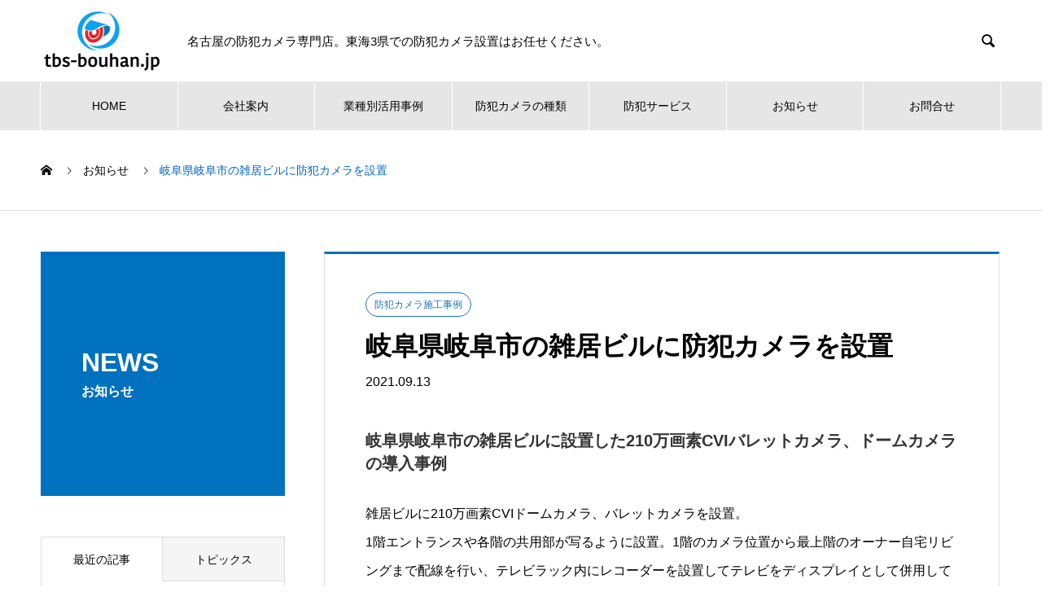

--- FILE ---
content_type: text/html; charset=UTF-8
request_url: https://tbs-bouhan.jp/news/%E5%B2%90%E9%98%9C%E7%9C%8C%E5%B2%90%E9%98%9C%E5%B8%82%E3%81%AE%E9%9B%91%E5%B1%85%E3%83%93%E3%83%AB%E3%81%AB%E9%98%B2%E7%8A%AF%E3%82%AB%E3%83%A1%E3%83%A9%E3%82%92%E8%A8%AD%E7%BD%AE/
body_size: 118294
content:
<!DOCTYPE html>
<html dir="ltr" lang="ja" prefix="og: https://ogp.me/ns#" prefix="og: https://ogp.me/ns#">
<head>
<meta charset="UTF-8">
  <meta name="viewport" content="width=device-width, initial-scale=1">
  <meta name="description" content="名古屋の防犯カメラ専門店">
  <title>岐阜県岐阜市の雑居ビルに防犯カメラを設置 - 株式会社東海防犯サービス</title>

		<!-- All in One SEO 4.9.3 - aioseo.com -->
	<meta name="robots" content="max-image-preview:large" />
	<link rel="canonical" href="https://tbs-bouhan.jp/news/%e5%b2%90%e9%98%9c%e7%9c%8c%e5%b2%90%e9%98%9c%e5%b8%82%e3%81%ae%e9%9b%91%e5%b1%85%e3%83%93%e3%83%ab%e3%81%ab%e9%98%b2%e7%8a%af%e3%82%ab%e3%83%a1%e3%83%a9%e3%82%92%e8%a8%ad%e7%bd%ae/" />
	<meta name="generator" content="All in One SEO (AIOSEO) 4.9.3" />

		<!-- Global site tag (gtag.js) - Google Analytics -->
<script async src="https://www.googletagmanager.com/gtag/js?id=G-DBFK2Z4XFF"></script>
<script>
  window.dataLayer = window.dataLayer || [];
  function gtag(){dataLayer.push(arguments);}
  gtag('js', new Date());

  gtag('config', 'G-DBFK2Z4XFF');
</script>
		<meta property="og:locale" content="ja_JP" />
		<meta property="og:site_name" content="株式会社東海防犯サービス - 名古屋の防犯カメラ専門店" />
		<meta property="og:type" content="article" />
		<meta property="og:title" content="岐阜県岐阜市の雑居ビルに防犯カメラを設置 - 株式会社東海防犯サービス" />
		<meta property="og:url" content="https://tbs-bouhan.jp/news/%e5%b2%90%e9%98%9c%e7%9c%8c%e5%b2%90%e9%98%9c%e5%b8%82%e3%81%ae%e9%9b%91%e5%b1%85%e3%83%93%e3%83%ab%e3%81%ab%e9%98%b2%e7%8a%af%e3%82%ab%e3%83%a1%e3%83%a9%e3%82%92%e8%a8%ad%e7%bd%ae/" />
		<meta property="article:published_time" content="2021-09-13T00:00:46+00:00" />
		<meta property="article:modified_time" content="2021-09-11T02:54:26+00:00" />
		<meta name="twitter:card" content="summary" />
		<meta name="twitter:title" content="岐阜県岐阜市の雑居ビルに防犯カメラを設置 - 株式会社東海防犯サービス" />
		<script type="application/ld+json" class="aioseo-schema">
			{"@context":"https:\/\/schema.org","@graph":[{"@type":"BreadcrumbList","@id":"https:\/\/tbs-bouhan.jp\/news\/%e5%b2%90%e9%98%9c%e7%9c%8c%e5%b2%90%e9%98%9c%e5%b8%82%e3%81%ae%e9%9b%91%e5%b1%85%e3%83%93%e3%83%ab%e3%81%ab%e9%98%b2%e7%8a%af%e3%82%ab%e3%83%a1%e3%83%a9%e3%82%92%e8%a8%ad%e7%bd%ae\/#breadcrumblist","itemListElement":[{"@type":"ListItem","@id":"https:\/\/tbs-bouhan.jp#listItem","position":1,"name":"\u30db\u30fc\u30e0","item":"https:\/\/tbs-bouhan.jp","nextItem":{"@type":"ListItem","@id":"https:\/\/tbs-bouhan.jp\/news\/#listItem","name":"\u304a\u77e5\u3089\u305b"}},{"@type":"ListItem","@id":"https:\/\/tbs-bouhan.jp\/news\/#listItem","position":2,"name":"\u304a\u77e5\u3089\u305b","item":"https:\/\/tbs-bouhan.jp\/news\/","nextItem":{"@type":"ListItem","@id":"https:\/\/tbs-bouhan.jp\/news_category\/category1\/#listItem","name":"\u9632\u72af\u30ab\u30e1\u30e9\u65bd\u5de5\u4e8b\u4f8b"},"previousItem":{"@type":"ListItem","@id":"https:\/\/tbs-bouhan.jp#listItem","name":"\u30db\u30fc\u30e0"}},{"@type":"ListItem","@id":"https:\/\/tbs-bouhan.jp\/news_category\/category1\/#listItem","position":3,"name":"\u9632\u72af\u30ab\u30e1\u30e9\u65bd\u5de5\u4e8b\u4f8b","item":"https:\/\/tbs-bouhan.jp\/news_category\/category1\/","nextItem":{"@type":"ListItem","@id":"https:\/\/tbs-bouhan.jp\/news\/%e5%b2%90%e9%98%9c%e7%9c%8c%e5%b2%90%e9%98%9c%e5%b8%82%e3%81%ae%e9%9b%91%e5%b1%85%e3%83%93%e3%83%ab%e3%81%ab%e9%98%b2%e7%8a%af%e3%82%ab%e3%83%a1%e3%83%a9%e3%82%92%e8%a8%ad%e7%bd%ae\/#listItem","name":"\u5c90\u961c\u770c\u5c90\u961c\u5e02\u306e\u96d1\u5c45\u30d3\u30eb\u306b\u9632\u72af\u30ab\u30e1\u30e9\u3092\u8a2d\u7f6e"},"previousItem":{"@type":"ListItem","@id":"https:\/\/tbs-bouhan.jp\/news\/#listItem","name":"\u304a\u77e5\u3089\u305b"}},{"@type":"ListItem","@id":"https:\/\/tbs-bouhan.jp\/news\/%e5%b2%90%e9%98%9c%e7%9c%8c%e5%b2%90%e9%98%9c%e5%b8%82%e3%81%ae%e9%9b%91%e5%b1%85%e3%83%93%e3%83%ab%e3%81%ab%e9%98%b2%e7%8a%af%e3%82%ab%e3%83%a1%e3%83%a9%e3%82%92%e8%a8%ad%e7%bd%ae\/#listItem","position":4,"name":"\u5c90\u961c\u770c\u5c90\u961c\u5e02\u306e\u96d1\u5c45\u30d3\u30eb\u306b\u9632\u72af\u30ab\u30e1\u30e9\u3092\u8a2d\u7f6e","previousItem":{"@type":"ListItem","@id":"https:\/\/tbs-bouhan.jp\/news_category\/category1\/#listItem","name":"\u9632\u72af\u30ab\u30e1\u30e9\u65bd\u5de5\u4e8b\u4f8b"}}]},{"@type":"Organization","@id":"https:\/\/tbs-bouhan.jp\/#organization","name":"\u682a\u5f0f\u4f1a\u793e\u6771\u6d77\u9632\u72af\u30b5\u30fc\u30d3\u30b9","description":"\u540d\u53e4\u5c4b\u306e\u9632\u72af\u30ab\u30e1\u30e9\u5c02\u9580\u5e97","url":"https:\/\/tbs-bouhan.jp\/"},{"@type":"WebPage","@id":"https:\/\/tbs-bouhan.jp\/news\/%e5%b2%90%e9%98%9c%e7%9c%8c%e5%b2%90%e9%98%9c%e5%b8%82%e3%81%ae%e9%9b%91%e5%b1%85%e3%83%93%e3%83%ab%e3%81%ab%e9%98%b2%e7%8a%af%e3%82%ab%e3%83%a1%e3%83%a9%e3%82%92%e8%a8%ad%e7%bd%ae\/#webpage","url":"https:\/\/tbs-bouhan.jp\/news\/%e5%b2%90%e9%98%9c%e7%9c%8c%e5%b2%90%e9%98%9c%e5%b8%82%e3%81%ae%e9%9b%91%e5%b1%85%e3%83%93%e3%83%ab%e3%81%ab%e9%98%b2%e7%8a%af%e3%82%ab%e3%83%a1%e3%83%a9%e3%82%92%e8%a8%ad%e7%bd%ae\/","name":"\u5c90\u961c\u770c\u5c90\u961c\u5e02\u306e\u96d1\u5c45\u30d3\u30eb\u306b\u9632\u72af\u30ab\u30e1\u30e9\u3092\u8a2d\u7f6e - \u682a\u5f0f\u4f1a\u793e\u6771\u6d77\u9632\u72af\u30b5\u30fc\u30d3\u30b9","inLanguage":"ja","isPartOf":{"@id":"https:\/\/tbs-bouhan.jp\/#website"},"breadcrumb":{"@id":"https:\/\/tbs-bouhan.jp\/news\/%e5%b2%90%e9%98%9c%e7%9c%8c%e5%b2%90%e9%98%9c%e5%b8%82%e3%81%ae%e9%9b%91%e5%b1%85%e3%83%93%e3%83%ab%e3%81%ab%e9%98%b2%e7%8a%af%e3%82%ab%e3%83%a1%e3%83%a9%e3%82%92%e8%a8%ad%e7%bd%ae\/#breadcrumblist"},"datePublished":"2021-09-13T09:00:46+09:00","dateModified":"2021-09-11T11:54:26+09:00"},{"@type":"WebSite","@id":"https:\/\/tbs-bouhan.jp\/#website","url":"https:\/\/tbs-bouhan.jp\/","name":"\u682a\u5f0f\u4f1a\u793e\u6771\u6d77\u9632\u72af\u30b5\u30fc\u30d3\u30b9","description":"\u540d\u53e4\u5c4b\u306e\u9632\u72af\u30ab\u30e1\u30e9\u5c02\u9580\u5e97","inLanguage":"ja","publisher":{"@id":"https:\/\/tbs-bouhan.jp\/#organization"}}]}
		</script>
		<!-- All in One SEO -->

<link rel="alternate" type="application/rss+xml" title="株式会社東海防犯サービス &raquo; フィード" href="https://tbs-bouhan.jp/feed/" />
<link rel="alternate" type="application/rss+xml" title="株式会社東海防犯サービス &raquo; コメントフィード" href="https://tbs-bouhan.jp/comments/feed/" />
<link rel="alternate" title="oEmbed (JSON)" type="application/json+oembed" href="https://tbs-bouhan.jp/wp-json/oembed/1.0/embed?url=https%3A%2F%2Ftbs-bouhan.jp%2Fnews%2F%25e5%25b2%2590%25e9%2598%259c%25e7%259c%258c%25e5%25b2%2590%25e9%2598%259c%25e5%25b8%2582%25e3%2581%25ae%25e9%259b%2591%25e5%25b1%2585%25e3%2583%2593%25e3%2583%25ab%25e3%2581%25ab%25e9%2598%25b2%25e7%258a%25af%25e3%2582%25ab%25e3%2583%25a1%25e3%2583%25a9%25e3%2582%2592%25e8%25a8%25ad%25e7%25bd%25ae%2F" />
<link rel="alternate" title="oEmbed (XML)" type="text/xml+oembed" href="https://tbs-bouhan.jp/wp-json/oembed/1.0/embed?url=https%3A%2F%2Ftbs-bouhan.jp%2Fnews%2F%25e5%25b2%2590%25e9%2598%259c%25e7%259c%258c%25e5%25b2%2590%25e9%2598%259c%25e5%25b8%2582%25e3%2581%25ae%25e9%259b%2591%25e5%25b1%2585%25e3%2583%2593%25e3%2583%25ab%25e3%2581%25ab%25e9%2598%25b2%25e7%258a%25af%25e3%2582%25ab%25e3%2583%25a1%25e3%2583%25a9%25e3%2582%2592%25e8%25a8%25ad%25e7%25bd%25ae%2F&#038;format=xml" />
<link rel="preconnect" href="https://fonts.googleapis.com">
<link rel="preconnect" href="https://fonts.gstatic.com" crossorigin>
<link href="https://fonts.googleapis.com/css2?family=Noto+Sans+JP:wght@400;600" rel="stylesheet">
<style id='wp-img-auto-sizes-contain-inline-css' type='text/css'>
img:is([sizes=auto i],[sizes^="auto," i]){contain-intrinsic-size:3000px 1500px}
/*# sourceURL=wp-img-auto-sizes-contain-inline-css */
</style>
<style id='wp-block-library-inline-css' type='text/css'>
:root{--wp-block-synced-color:#7a00df;--wp-block-synced-color--rgb:122,0,223;--wp-bound-block-color:var(--wp-block-synced-color);--wp-editor-canvas-background:#ddd;--wp-admin-theme-color:#007cba;--wp-admin-theme-color--rgb:0,124,186;--wp-admin-theme-color-darker-10:#006ba1;--wp-admin-theme-color-darker-10--rgb:0,107,160.5;--wp-admin-theme-color-darker-20:#005a87;--wp-admin-theme-color-darker-20--rgb:0,90,135;--wp-admin-border-width-focus:2px}@media (min-resolution:192dpi){:root{--wp-admin-border-width-focus:1.5px}}.wp-element-button{cursor:pointer}:root .has-very-light-gray-background-color{background-color:#eee}:root .has-very-dark-gray-background-color{background-color:#313131}:root .has-very-light-gray-color{color:#eee}:root .has-very-dark-gray-color{color:#313131}:root .has-vivid-green-cyan-to-vivid-cyan-blue-gradient-background{background:linear-gradient(135deg,#00d084,#0693e3)}:root .has-purple-crush-gradient-background{background:linear-gradient(135deg,#34e2e4,#4721fb 50%,#ab1dfe)}:root .has-hazy-dawn-gradient-background{background:linear-gradient(135deg,#faaca8,#dad0ec)}:root .has-subdued-olive-gradient-background{background:linear-gradient(135deg,#fafae1,#67a671)}:root .has-atomic-cream-gradient-background{background:linear-gradient(135deg,#fdd79a,#004a59)}:root .has-nightshade-gradient-background{background:linear-gradient(135deg,#330968,#31cdcf)}:root .has-midnight-gradient-background{background:linear-gradient(135deg,#020381,#2874fc)}:root{--wp--preset--font-size--normal:16px;--wp--preset--font-size--huge:42px}.has-regular-font-size{font-size:1em}.has-larger-font-size{font-size:2.625em}.has-normal-font-size{font-size:var(--wp--preset--font-size--normal)}.has-huge-font-size{font-size:var(--wp--preset--font-size--huge)}.has-text-align-center{text-align:center}.has-text-align-left{text-align:left}.has-text-align-right{text-align:right}.has-fit-text{white-space:nowrap!important}#end-resizable-editor-section{display:none}.aligncenter{clear:both}.items-justified-left{justify-content:flex-start}.items-justified-center{justify-content:center}.items-justified-right{justify-content:flex-end}.items-justified-space-between{justify-content:space-between}.screen-reader-text{border:0;clip-path:inset(50%);height:1px;margin:-1px;overflow:hidden;padding:0;position:absolute;width:1px;word-wrap:normal!important}.screen-reader-text:focus{background-color:#ddd;clip-path:none;color:#444;display:block;font-size:1em;height:auto;left:5px;line-height:normal;padding:15px 23px 14px;text-decoration:none;top:5px;width:auto;z-index:100000}html :where(.has-border-color){border-style:solid}html :where([style*=border-top-color]){border-top-style:solid}html :where([style*=border-right-color]){border-right-style:solid}html :where([style*=border-bottom-color]){border-bottom-style:solid}html :where([style*=border-left-color]){border-left-style:solid}html :where([style*=border-width]){border-style:solid}html :where([style*=border-top-width]){border-top-style:solid}html :where([style*=border-right-width]){border-right-style:solid}html :where([style*=border-bottom-width]){border-bottom-style:solid}html :where([style*=border-left-width]){border-left-style:solid}html :where(img[class*=wp-image-]){height:auto;max-width:100%}:where(figure){margin:0 0 1em}html :where(.is-position-sticky){--wp-admin--admin-bar--position-offset:var(--wp-admin--admin-bar--height,0px)}@media screen and (max-width:600px){html :where(.is-position-sticky){--wp-admin--admin-bar--position-offset:0px}}

/*# sourceURL=wp-block-library-inline-css */
</style><style id='global-styles-inline-css' type='text/css'>
:root{--wp--preset--aspect-ratio--square: 1;--wp--preset--aspect-ratio--4-3: 4/3;--wp--preset--aspect-ratio--3-4: 3/4;--wp--preset--aspect-ratio--3-2: 3/2;--wp--preset--aspect-ratio--2-3: 2/3;--wp--preset--aspect-ratio--16-9: 16/9;--wp--preset--aspect-ratio--9-16: 9/16;--wp--preset--color--black: #000000;--wp--preset--color--cyan-bluish-gray: #abb8c3;--wp--preset--color--white: #ffffff;--wp--preset--color--pale-pink: #f78da7;--wp--preset--color--vivid-red: #cf2e2e;--wp--preset--color--luminous-vivid-orange: #ff6900;--wp--preset--color--luminous-vivid-amber: #fcb900;--wp--preset--color--light-green-cyan: #7bdcb5;--wp--preset--color--vivid-green-cyan: #00d084;--wp--preset--color--pale-cyan-blue: #8ed1fc;--wp--preset--color--vivid-cyan-blue: #0693e3;--wp--preset--color--vivid-purple: #9b51e0;--wp--preset--gradient--vivid-cyan-blue-to-vivid-purple: linear-gradient(135deg,rgb(6,147,227) 0%,rgb(155,81,224) 100%);--wp--preset--gradient--light-green-cyan-to-vivid-green-cyan: linear-gradient(135deg,rgb(122,220,180) 0%,rgb(0,208,130) 100%);--wp--preset--gradient--luminous-vivid-amber-to-luminous-vivid-orange: linear-gradient(135deg,rgb(252,185,0) 0%,rgb(255,105,0) 100%);--wp--preset--gradient--luminous-vivid-orange-to-vivid-red: linear-gradient(135deg,rgb(255,105,0) 0%,rgb(207,46,46) 100%);--wp--preset--gradient--very-light-gray-to-cyan-bluish-gray: linear-gradient(135deg,rgb(238,238,238) 0%,rgb(169,184,195) 100%);--wp--preset--gradient--cool-to-warm-spectrum: linear-gradient(135deg,rgb(74,234,220) 0%,rgb(151,120,209) 20%,rgb(207,42,186) 40%,rgb(238,44,130) 60%,rgb(251,105,98) 80%,rgb(254,248,76) 100%);--wp--preset--gradient--blush-light-purple: linear-gradient(135deg,rgb(255,206,236) 0%,rgb(152,150,240) 100%);--wp--preset--gradient--blush-bordeaux: linear-gradient(135deg,rgb(254,205,165) 0%,rgb(254,45,45) 50%,rgb(107,0,62) 100%);--wp--preset--gradient--luminous-dusk: linear-gradient(135deg,rgb(255,203,112) 0%,rgb(199,81,192) 50%,rgb(65,88,208) 100%);--wp--preset--gradient--pale-ocean: linear-gradient(135deg,rgb(255,245,203) 0%,rgb(182,227,212) 50%,rgb(51,167,181) 100%);--wp--preset--gradient--electric-grass: linear-gradient(135deg,rgb(202,248,128) 0%,rgb(113,206,126) 100%);--wp--preset--gradient--midnight: linear-gradient(135deg,rgb(2,3,129) 0%,rgb(40,116,252) 100%);--wp--preset--font-size--small: 13px;--wp--preset--font-size--medium: 20px;--wp--preset--font-size--large: 36px;--wp--preset--font-size--x-large: 42px;--wp--preset--spacing--20: 0.44rem;--wp--preset--spacing--30: 0.67rem;--wp--preset--spacing--40: 1rem;--wp--preset--spacing--50: 1.5rem;--wp--preset--spacing--60: 2.25rem;--wp--preset--spacing--70: 3.38rem;--wp--preset--spacing--80: 5.06rem;--wp--preset--shadow--natural: 6px 6px 9px rgba(0, 0, 0, 0.2);--wp--preset--shadow--deep: 12px 12px 50px rgba(0, 0, 0, 0.4);--wp--preset--shadow--sharp: 6px 6px 0px rgba(0, 0, 0, 0.2);--wp--preset--shadow--outlined: 6px 6px 0px -3px rgb(255, 255, 255), 6px 6px rgb(0, 0, 0);--wp--preset--shadow--crisp: 6px 6px 0px rgb(0, 0, 0);}:where(.is-layout-flex){gap: 0.5em;}:where(.is-layout-grid){gap: 0.5em;}body .is-layout-flex{display: flex;}.is-layout-flex{flex-wrap: wrap;align-items: center;}.is-layout-flex > :is(*, div){margin: 0;}body .is-layout-grid{display: grid;}.is-layout-grid > :is(*, div){margin: 0;}:where(.wp-block-columns.is-layout-flex){gap: 2em;}:where(.wp-block-columns.is-layout-grid){gap: 2em;}:where(.wp-block-post-template.is-layout-flex){gap: 1.25em;}:where(.wp-block-post-template.is-layout-grid){gap: 1.25em;}.has-black-color{color: var(--wp--preset--color--black) !important;}.has-cyan-bluish-gray-color{color: var(--wp--preset--color--cyan-bluish-gray) !important;}.has-white-color{color: var(--wp--preset--color--white) !important;}.has-pale-pink-color{color: var(--wp--preset--color--pale-pink) !important;}.has-vivid-red-color{color: var(--wp--preset--color--vivid-red) !important;}.has-luminous-vivid-orange-color{color: var(--wp--preset--color--luminous-vivid-orange) !important;}.has-luminous-vivid-amber-color{color: var(--wp--preset--color--luminous-vivid-amber) !important;}.has-light-green-cyan-color{color: var(--wp--preset--color--light-green-cyan) !important;}.has-vivid-green-cyan-color{color: var(--wp--preset--color--vivid-green-cyan) !important;}.has-pale-cyan-blue-color{color: var(--wp--preset--color--pale-cyan-blue) !important;}.has-vivid-cyan-blue-color{color: var(--wp--preset--color--vivid-cyan-blue) !important;}.has-vivid-purple-color{color: var(--wp--preset--color--vivid-purple) !important;}.has-black-background-color{background-color: var(--wp--preset--color--black) !important;}.has-cyan-bluish-gray-background-color{background-color: var(--wp--preset--color--cyan-bluish-gray) !important;}.has-white-background-color{background-color: var(--wp--preset--color--white) !important;}.has-pale-pink-background-color{background-color: var(--wp--preset--color--pale-pink) !important;}.has-vivid-red-background-color{background-color: var(--wp--preset--color--vivid-red) !important;}.has-luminous-vivid-orange-background-color{background-color: var(--wp--preset--color--luminous-vivid-orange) !important;}.has-luminous-vivid-amber-background-color{background-color: var(--wp--preset--color--luminous-vivid-amber) !important;}.has-light-green-cyan-background-color{background-color: var(--wp--preset--color--light-green-cyan) !important;}.has-vivid-green-cyan-background-color{background-color: var(--wp--preset--color--vivid-green-cyan) !important;}.has-pale-cyan-blue-background-color{background-color: var(--wp--preset--color--pale-cyan-blue) !important;}.has-vivid-cyan-blue-background-color{background-color: var(--wp--preset--color--vivid-cyan-blue) !important;}.has-vivid-purple-background-color{background-color: var(--wp--preset--color--vivid-purple) !important;}.has-black-border-color{border-color: var(--wp--preset--color--black) !important;}.has-cyan-bluish-gray-border-color{border-color: var(--wp--preset--color--cyan-bluish-gray) !important;}.has-white-border-color{border-color: var(--wp--preset--color--white) !important;}.has-pale-pink-border-color{border-color: var(--wp--preset--color--pale-pink) !important;}.has-vivid-red-border-color{border-color: var(--wp--preset--color--vivid-red) !important;}.has-luminous-vivid-orange-border-color{border-color: var(--wp--preset--color--luminous-vivid-orange) !important;}.has-luminous-vivid-amber-border-color{border-color: var(--wp--preset--color--luminous-vivid-amber) !important;}.has-light-green-cyan-border-color{border-color: var(--wp--preset--color--light-green-cyan) !important;}.has-vivid-green-cyan-border-color{border-color: var(--wp--preset--color--vivid-green-cyan) !important;}.has-pale-cyan-blue-border-color{border-color: var(--wp--preset--color--pale-cyan-blue) !important;}.has-vivid-cyan-blue-border-color{border-color: var(--wp--preset--color--vivid-cyan-blue) !important;}.has-vivid-purple-border-color{border-color: var(--wp--preset--color--vivid-purple) !important;}.has-vivid-cyan-blue-to-vivid-purple-gradient-background{background: var(--wp--preset--gradient--vivid-cyan-blue-to-vivid-purple) !important;}.has-light-green-cyan-to-vivid-green-cyan-gradient-background{background: var(--wp--preset--gradient--light-green-cyan-to-vivid-green-cyan) !important;}.has-luminous-vivid-amber-to-luminous-vivid-orange-gradient-background{background: var(--wp--preset--gradient--luminous-vivid-amber-to-luminous-vivid-orange) !important;}.has-luminous-vivid-orange-to-vivid-red-gradient-background{background: var(--wp--preset--gradient--luminous-vivid-orange-to-vivid-red) !important;}.has-very-light-gray-to-cyan-bluish-gray-gradient-background{background: var(--wp--preset--gradient--very-light-gray-to-cyan-bluish-gray) !important;}.has-cool-to-warm-spectrum-gradient-background{background: var(--wp--preset--gradient--cool-to-warm-spectrum) !important;}.has-blush-light-purple-gradient-background{background: var(--wp--preset--gradient--blush-light-purple) !important;}.has-blush-bordeaux-gradient-background{background: var(--wp--preset--gradient--blush-bordeaux) !important;}.has-luminous-dusk-gradient-background{background: var(--wp--preset--gradient--luminous-dusk) !important;}.has-pale-ocean-gradient-background{background: var(--wp--preset--gradient--pale-ocean) !important;}.has-electric-grass-gradient-background{background: var(--wp--preset--gradient--electric-grass) !important;}.has-midnight-gradient-background{background: var(--wp--preset--gradient--midnight) !important;}.has-small-font-size{font-size: var(--wp--preset--font-size--small) !important;}.has-medium-font-size{font-size: var(--wp--preset--font-size--medium) !important;}.has-large-font-size{font-size: var(--wp--preset--font-size--large) !important;}.has-x-large-font-size{font-size: var(--wp--preset--font-size--x-large) !important;}
/*# sourceURL=global-styles-inline-css */
</style>

<style id='classic-theme-styles-inline-css' type='text/css'>
/*! This file is auto-generated */
.wp-block-button__link{color:#fff;background-color:#32373c;border-radius:9999px;box-shadow:none;text-decoration:none;padding:calc(.667em + 2px) calc(1.333em + 2px);font-size:1.125em}.wp-block-file__button{background:#32373c;color:#fff;text-decoration:none}
/*# sourceURL=/wp-includes/css/classic-themes.min.css */
</style>
<link rel='stylesheet' id='dashicons-css' href='https://tbs-bouhan.jp/wp-includes/css/dashicons.min.css?ver=6.9' type='text/css' media='all' />
<link rel='stylesheet' id='thickbox-css' href='https://tbs-bouhan.jp/wp-includes/js/thickbox/thickbox.css?ver=6.9' type='text/css' media='all' />
<link rel='stylesheet' id='formzu_plugin_client-css' href='https://tbs-bouhan.jp/wp-content/plugins/formzu-wp/css/formzu_plugin_client.css?ver=1757769828' type='text/css' media='all' />
<link rel='stylesheet' id='slick-style-css' href='https://tbs-bouhan.jp/wp-content/themes/nano_tcd065/assets/css/slick.min.css?ver=1.6.3' type='text/css' media='all' />
<link rel='stylesheet' id='page_builder-slider-css' href='https://tbs-bouhan.jp/wp-content/themes/nano_tcd065/pagebuilder/assets/css/slider.css?ver=1.6.3' type='text/css' media='all' />
<link rel='stylesheet' id='nano-style-css' href='https://tbs-bouhan.jp/wp-content/themes/nano_tcd065/style.css?ver=1.21' type='text/css' media='all' />
<link rel='stylesheet' id='design-plus-css' href='https://tbs-bouhan.jp/wp-content/themes/nano_tcd065/assets/css/design-plus.css?ver=1.21' type='text/css' media='all' />
<style>:root {
  --tcd-font-type1: Arial,"Hiragino Sans","Yu Gothic Medium","Meiryo",sans-serif;
  --tcd-font-type2: "Times New Roman",Times,"Yu Mincho","游明朝","游明朝体","Hiragino Mincho Pro",serif;
  --tcd-font-type3: Palatino,"Yu Kyokasho","游教科書体","UD デジタル 教科書体 N","游明朝","游明朝体","Hiragino Mincho Pro","Meiryo",serif;
  --tcd-font-type-logo: "Noto Sans JP",sans-serif;
}</style>
<script type="text/javascript" src="https://tbs-bouhan.jp/wp-includes/js/jquery/jquery.min.js?ver=3.7.1" id="jquery-core-js"></script>
<script type="text/javascript" src="https://tbs-bouhan.jp/wp-includes/js/jquery/jquery-migrate.min.js?ver=3.4.1" id="jquery-migrate-js"></script>
<link rel="https://api.w.org/" href="https://tbs-bouhan.jp/wp-json/" /><link rel="alternate" title="JSON" type="application/json" href="https://tbs-bouhan.jp/wp-json/wp/v2/news/694" /><link rel='shortlink' href='https://tbs-bouhan.jp/?p=694' />
<link rel="shortcut icon" href="https://tbs-bouhan.jp/wp-content/uploads/2021/01/favicom.jpg">
<style>
.c-comment__form-submit:hover,.p-cb__item-btn a,.c-pw__btn,.p-readmore__btn:hover,.p-page-links a:hover span,.p-page-links > span,.p-pager a:hover,.p-pager span,.p-pagetop:focus,.p-pagetop:hover,.p-widget__title{background: #0066c0}.p-breadcrumb__item{color: #0066c0}.widget_nav_menu a:hover,.p-article02 a:hover .p-article02__title{color: #0066c0}.p-entry__body a,.custom-html-widget a{color: #0066c0}body{font-family: var(--tcd-font-type1)}.c-logo,.p-page-header__title,.p-banner__title,.p-cover__title,.p-archive-header__title,.p-article05__title,.p-article09__title,.p-cb__item-title,.p-article11__title,.p-article12__title,.p-index-content01__title,.p-header-content__title,.p-megamenu01__item-list > li > a,.p-article13__title,.p-megamenu02__title,.p-cover__header-title{font-family: var(--tcd-font-type1)}.c-font-type--logo{font-family: var(--tcd-font-type-logo);font-weight: bold}.p-hover-effect--type1:hover img{-webkit-transform: scale(1.2);transform: scale(1.2)}.p-blog__title{color: #000000;font-size: 28px}.p-cat--2{color: #dd3333;border: 1px solid #dd3333}.p-cat--5{color: #81d742;border: 1px solid #81d742}.p-cat--6{color: #81d742;border: 1px solid #81d742}.p-cat--102{color: #dd9933;border: 1px solid #dd9933}.p-cat--72{color: #999900;border: 1px solid #999900}.p-cat--100{color: #8224e3;border: 1px solid #8224e3}.p-cat--42{color: #dd0000;border: 1px solid #dd0000}.p-cat--45{color: #dd3333;border: 1px solid #dd3333}.p-cat--47{color: #dd5454;border: 1px solid #dd5454}.p-cat--104{color: #dd3333;border: 1px solid #dd3333}.p-cat--105{color: #e83419;border: 1px solid #e83419}.p-cat--44{color: #20c0cc;border: 1px solid #20c0cc}.p-cat--99{color: #0367bf;border: 1px solid #0367bf}.p-cat--41{color: #ff00cc;border: 1px solid #ff00cc}.p-cat--12{color: #dd3333;border: 1px solid #dd3333}.p-cat--103{color: #1e73be;border: 1px solid #1e73be}.p-cat--113{color: #42d6a9;border: 1px solid #42d6a9}.p-cat--3{color: #1e73be;border: 1px solid #1e73be}.p-cat--43{color: #8224e3;border: 1px solid #8224e3}.p-cat--101{color: #2226e8;border: 1px solid #2226e8}.p-article04:hover a .p-article04__title{color: #0071be}.p-article06__content{border-left: 4px solid #0071be}.p-article06__title a:hover{color: #0071be}.p-article06__cat:hover{background: #0071be}.l-header{background: #ffffff}.l-header--fixed.is-active{background: #ffffff}.l-header__desc{color: #000000;font-size: 15px}.l-header__nav{background: #e6e6e6}.p-global-nav > li > a,.p-menu-btn{color: #000000}.p-global-nav > li > a:hover,.p-global-nav > .current-menu-item > a,.p-global-nav > .current-menu-ancestor > a,.p-global-nav > .current-menu-parent > a{background: #0071be;color: #ffffff}.p-global-nav .sub-menu a{background: #0071be;color: #ffffff}.p-global-nav .sub-menu a:hover{background: #2280bf;color: #ffffff}.p-global-nav .menu-item-has-children > a > .p-global-nav__toggle::before{border-color: #000000}.p-megamenu02::before{background: #0071be}.p-megamenu02__list a:hover .p-article13__title{color: #0071be}.p-footer-banners{background: #f4f4f4}.p-info{background: #ffffff;color: #000000}.p-info__logo{font-size: 40px}.p-info__desc{color: #000000;font-size: 18px}.p-footer-widgets{background: #ffffff;color: #000000}.p-footer-widget__title{color: #0071be}.p-footer-nav{background: #ffffff;color: #000000}.p-footer-nav a{color: #000000}.p-footer-nav a:hover{color: #0066c0}.p-copyright{background: #0071be}.p-blog__title,.p-entry,.p-headline,.p-cat-list__title{border-top: 3px solid #0071be}.p-works-entry__header{border-bottom: 3px solid #0071be}.p-article01 a:hover .p-article01__title,.p-article03 a:hover .p-article03__title,.p-article05__link,.p-article08__title a:hover,.p-article09__link,.p-article07 a:hover .p-article07__title,.p-article10 a:hover .p-article10__title{color: #0071be}.p-page-header,.p-list__item a::before,.p-cover__header,.p-works-entry__cat:hover,.p-service-cat-header{background: #0071be}.p-page-header__title,.p-cover__header-title{color: #ffffff;font-size: 32px}.p-page-header__sub,.p-cover__header-sub{color: #ffffff;font-size: 16px}.p-entry__title{font-size: 32px}.p-entry__body{font-size: 16px}.p-megamenu01__item--83 .p-megamenu01__item-img::before{background: rgba(0, 0, 0, 0.300000)}.p-megamenu01__item--83 a{color: #ffffff}.p-megamenu01__item--106 .p-megamenu01__item-img::before{background: rgba(0, 0, 0, 0.300000)}.p-megamenu01__item--106 a{color: #ffffff}.p-megamenu01__item--78 .p-megamenu01__item-img::before{background: rgba(0, 0, 0, 0.300000)}.p-megamenu01__item--78 a{color: #ffffff}@media screen and (max-width: 767px) {.p-blog__title{font-size: 24px}.p-list .is-current > a{color: #0071be}.p-entry__title{font-size: 20px}.p-entry__body{font-size: 14px}}@media screen and (max-width: 1199px) {.p-global-nav > li > a,.p-global-nav > li > a:hover,.p-accordion-nav li > a,.p-accordion-nav li > a:hover{background: #ffffff;color: #000000}}@media screen and (max-width: 991px) {.p-page-header__title,.p-cover__header-title{font-size: 22px}.p-page-header__sub,.p-cover__header-sub{font-size: 14px}}.c-load--type1 { border: 3px solid rgba(0, 102, 192, 0.2); border-top-color: #0066c0; }
@media only screen and (max-width: 1199px) {
.c-menu-btn {
    color: #0071be;
}}</style>
<script type="text/javascript">
jQuery(document).ready(function($){
  if (typeof $.fn.slick == 'undefined') return;

  setTimeout(function(){
    $('.pb_slider, .pb_slider_nav, .pb_slider_caption').slick('setPosition');
  }, 300);
  $(window).on('load', function(){
    $('.pb_slider, .pb_slider_nav, .pb_slider_caption').slick('setPosition');
  });
  $('.pb_slider img').on('load', function(){
    setTimeout(function(){
      $('.pb_slider, .pb_slider_nav, .pb_slider_caption').slick('setPosition');
    }, 50);
  });
});
</script>
<link rel="stylesheet" href="https://tbs-bouhan.jp/wp-content/themes/nano_tcd065/pagebuilder/assets/css/pagebuilder.css?ver=1.6.3">
<style type="text/css">
.tcd-pb-row.row1 { margin-bottom:30px; background-color:#ffffff; }
.tcd-pb-row.row1 .tcd-pb-col.col1 { width:100%; }
.tcd-pb-row.row1 .tcd-pb-col.col1 .tcd-pb-widget.widget1 { margin-bottom:30px; }
.tcd-pb-row.row1 .tcd-pb-col.col1 .tcd-pb-widget.widget2 { margin-bottom:30px; }
.tcd-pb-row.row1 .tcd-pb-col.col1 .tcd-pb-widget.widget3 { margin-bottom:30px; }
@media only screen and (max-width:767px) {
  .tcd-pb-row.row1 { margin-bottom:30px; }
  .tcd-pb-row.row1 .tcd-pb-col.col1 .tcd-pb-widget.widget1 { margin-bottom:30px; }
  .tcd-pb-row.row1 .tcd-pb-col.col1 .tcd-pb-widget.widget2 { margin-bottom:30px; }
  .tcd-pb-row.row1 .tcd-pb-col.col1 .tcd-pb-widget.widget3 { margin-bottom:30px; }
}
.tcd-pb-row.row1 .tcd-pb-col.col1 .tcd-pb-widget.widget1 .pb_headline { color: #333333; font-size: 20px; text-align: left;  }
@media only screen and (max-width: 767px) {
  .tcd-pb-row.row1 .tcd-pb-col.col1 .tcd-pb-widget.widget1 .pb_headline { font-size: 20px; text-align: left;  }
}
.tcd-pb-row.row1 .tcd-pb-col.col1 .tcd-pb-widget.widget3 .pb_slider .slick-arrow { color: #ffffff; background-color: #000000; opacity: 0.6; }
.tcd-pb-row.row1 .tcd-pb-col.col1 .tcd-pb-widget.widget3 .pb_slider .slick-arrow:hover { color: #ffffff; background-color: #000000; opacity: 1; }
</style>

<!-- Global site tag (gtag.js) - Google Analytics -->
<script async src="https://www.googletagmanager.com/gtag/js?id=G-DBFK2Z4XFF"></script>
<script>
  window.dataLayer = window.dataLayer || [];
  function gtag(){dataLayer.push(arguments);}
  gtag('js', new Date());

  gtag('config', 'G-DBFK2Z4XFF');
</script>
</head>
<body class="wp-singular news-template-default single single-news postid-694 wp-embed-responsive wp-theme-nano_tcd065 metaslider-plugin">

  
<div id="site_loader_overlay">
  <div id="site_loader_animation" class="c-load--type1">
      </div>
</div>

  <header id="js-header" class="l-header">
    <div class="l-header__inner l-inner">

      <div class="l-header__logo c-logo">
    <a href="https://tbs-bouhan.jp/">
      <img src="https://tbs-bouhan.jp/wp-content/uploads/2021/01/tbslogo.jpg" alt="株式会社東海防犯サービス" width="150" height="75">
      </a>
  </div>

      <p class="l-header__desc">名古屋の防犯カメラ専門店。東海3県での防犯カメラ設置はお任せください。</p>

            <form id="js-header__form" role="search" method="get" class="l-header__form" action="https://tbs-bouhan.jp/" _lpchecked="1">
		    <input id="js-header__form-input" class="l-header__form-input" type="text" value="" name="s" tabindex="-1">
        <button id="js-header__form-close" class="l-header__form-close p-close-btn" aria-hidden="true" type="button">閉じる</button>
      </form>
      <button id="js-header__search" class="l-header__search" aria-hidden="true">&#xe915;</button>
      
   
    </div>
    <button id="js-menu-btn" class="p-menu-btn c-menu-btn"></button>
    <nav id="js-header__nav" class="l-header__nav">
      <ul id="js-global-nav" class="p-global-nav l-inner"><li id="menu-item-36" class="menu-item menu-item-type-custom menu-item-object-custom menu-item-36"><a href="https://www.tbs-bouhan.jp">HOME<span class="p-global-nav__toggle"></span></a></li>
<li id="menu-item-37" class="menu-item menu-item-type-custom menu-item-object-custom menu-item-has-children menu-item-37"><a href="https://www.tbs-bouhan.jp/company" data-megamenu="js-megamenu37">会社案内</a>
<ul class="sub-menu">
	<li id="menu-item-38" class="menu-item menu-item-type-post_type menu-item-object-company menu-item-38"><a href="https://tbs-bouhan.jp/company/sample-company1/">社長挨拶<span class="p-global-nav__toggle"></span></a></li>
	<li id="menu-item-39" class="menu-item menu-item-type-post_type menu-item-object-company menu-item-39"><a href="https://tbs-bouhan.jp/company/sample-company2/">会社概要<span class="p-global-nav__toggle"></span></a></li>
	<li id="menu-item-40" class="menu-item menu-item-type-post_type menu-item-object-company menu-item-40"><a href="https://tbs-bouhan.jp/company/sample-company3/">沿革<span class="p-global-nav__toggle"></span></a></li>
	<li id="menu-item-404" class="menu-item menu-item-type-post_type menu-item-object-company menu-item-404"><a href="https://tbs-bouhan.jp/company/%e6%8e%a1%e7%94%a8%e6%83%85%e5%a0%b1/">採用情報<span class="p-global-nav__toggle"></span></a></li>
</ul>
</li>
<li id="menu-item-42" class="menu-item menu-item-type-custom menu-item-object-custom menu-item-has-children menu-item-42"><a href="https://www.tbs-bouhan.jp/works">業種別活用事例<span class="p-global-nav__toggle"></span></a>
<ul class="sub-menu">
	<li id="menu-item-469" class="menu-item menu-item-type-post_type menu-item-object-works menu-item-469"><a href="https://tbs-bouhan.jp/works/%e3%83%9e%e3%83%b3%e3%82%b7%e3%83%a7%e3%83%b3%e3%81%a7%e3%81%ae%e9%98%b2%e7%8a%af%e3%82%ab%e3%83%a1%e3%83%a9/">マンションでの防犯カメラ<span class="p-global-nav__toggle"></span></a></li>
	<li id="menu-item-468" class="menu-item menu-item-type-post_type menu-item-object-works menu-item-468"><a href="https://tbs-bouhan.jp/works/%e5%ba%97%e8%88%97%e3%81%a7%e3%81%ae%e9%98%b2%e7%8a%af%e3%82%ab%e3%83%a1%e3%83%a9/">店舗での防犯カメラ<span class="p-global-nav__toggle"></span></a></li>
	<li id="menu-item-466" class="menu-item menu-item-type-post_type menu-item-object-works menu-item-466"><a href="https://tbs-bouhan.jp/works/%e5%80%8b%e4%ba%ba%e5%ae%85%e3%81%a7%e3%81%ae%e9%98%b2%e7%8a%af%e3%82%ab%e3%83%a1%e3%83%a9/">個人宅での防犯カメラ<span class="p-global-nav__toggle"></span></a></li>
	<li id="menu-item-467" class="menu-item menu-item-type-post_type menu-item-object-works menu-item-467"><a href="https://tbs-bouhan.jp/works/%e5%b7%a5%e5%a0%b4%e3%81%a7%e3%81%ae%e9%98%b2%e7%8a%af%e3%82%ab%e3%83%a1%e3%83%a9/">工場での防犯カメラ<span class="p-global-nav__toggle"></span></a></li>
	<li id="menu-item-465" class="menu-item menu-item-type-post_type menu-item-object-works menu-item-465"><a href="https://tbs-bouhan.jp/works/%e9%a3%b2%e9%a3%9f%e5%ba%97%e3%81%a7%e3%81%ae%e9%98%b2%e7%8a%af%e3%82%ab%e3%83%a1%e3%83%a9/">飲食店での防犯カメラ<span class="p-global-nav__toggle"></span></a></li>
	<li id="menu-item-464" class="menu-item menu-item-type-post_type menu-item-object-works menu-item-464"><a href="https://tbs-bouhan.jp/works/%e4%bb%8b%e8%ad%b7%e6%96%bd%e8%a8%ad%e3%81%a7%e3%81%ae%e9%98%b2%e7%8a%af%e3%82%ab%e3%83%a1%e3%83%a9/">介護施設での防犯カメラ<span class="p-global-nav__toggle"></span></a></li>
	<li id="menu-item-463" class="menu-item menu-item-type-post_type menu-item-object-works menu-item-463"><a href="https://tbs-bouhan.jp/works/%e7%a5%9e%e7%a4%be%e3%80%81%e3%81%8a%e5%af%ba%e3%81%a7%e3%81%ae%e9%98%b2%e7%8a%af%e3%82%ab%e3%83%a1%e3%83%a9/">神社、お寺での防犯カメラ<span class="p-global-nav__toggle"></span></a></li>
	<li id="menu-item-462" class="menu-item menu-item-type-post_type menu-item-object-works menu-item-462"><a href="https://tbs-bouhan.jp/works/%e8%a1%97%e9%a0%ad%e3%81%a7%e3%81%ae%e9%98%b2%e7%8a%af%e3%82%ab%e3%83%a1%e3%83%a9/">街頭での防犯カメラ<span class="p-global-nav__toggle"></span></a></li>
	<li id="menu-item-461" class="menu-item menu-item-type-post_type menu-item-object-works menu-item-461"><a href="https://tbs-bouhan.jp/works/%e6%95%99%e8%82%b2%e6%96%bd%e8%a8%ad%e3%81%a7%e3%81%ae%e9%98%b2%e7%8a%af%e3%82%ab%e3%83%a1%e3%83%a9/">学校、公共施設での防犯カメラ<span class="p-global-nav__toggle"></span></a></li>
	<li id="menu-item-485" class="menu-item menu-item-type-post_type menu-item-object-works menu-item-485"><a href="https://tbs-bouhan.jp/works/%e9%a7%90%e8%bb%8a%e5%a0%b4%e3%81%a7%e3%81%ae%e9%98%b2%e7%8a%af%e3%82%ab%e3%83%a1%e3%83%a9/">駐車場での防犯カメラ<span class="p-global-nav__toggle"></span></a></li>
	<li id="menu-item-486" class="menu-item menu-item-type-post_type menu-item-object-works menu-item-486"><a href="https://tbs-bouhan.jp/works/%e3%83%9b%e3%83%86%e3%83%ab%e3%80%81%e6%97%85%e9%a4%a8%e3%81%a7%e3%81%ae%e9%98%b2%e7%8a%af%e3%82%ab%e3%83%a1%e3%83%a9/">ホテル、旅館での防犯カメラ<span class="p-global-nav__toggle"></span></a></li>
	<li id="menu-item-487" class="menu-item menu-item-type-post_type menu-item-object-works menu-item-487"><a href="https://tbs-bouhan.jp/works/%e5%a4%aa%e9%99%bd%e5%85%89%e7%99%ba%e9%9b%bb%e6%89%80%e3%81%a7%e3%81%ae%e9%98%b2%e7%8a%af%e3%82%ab%e3%83%a1%e3%83%a9/">太陽光発電所での防犯カメラ<span class="p-global-nav__toggle"></span></a></li>
	<li id="menu-item-1051" class="menu-item menu-item-type-post_type menu-item-object-works menu-item-1051"><a href="https://tbs-bouhan.jp/works/%e3%82%aa%e3%83%95%e3%82%a3%e3%82%b9%e3%80%81%e4%ba%8b%e5%8b%99%e6%89%80%e3%81%a7%e3%81%ae%e9%98%b2%e7%8a%af%e3%82%ab%e3%83%a1%e3%83%a9/">オフィスでの防犯カメラ<span class="p-global-nav__toggle"></span></a></li>
	<li id="menu-item-1088" class="menu-item menu-item-type-post_type menu-item-object-works menu-item-1088"><a href="https://tbs-bouhan.jp/works/%e7%97%85%e9%99%a2%e3%80%81%e3%82%af%e3%83%aa%e3%83%8b%e3%83%83%e3%82%af%e3%81%a7%e3%81%ae%e9%98%b2%e7%8a%af%e3%82%ab%e3%83%a1%e3%83%a94/">病院での防犯カメラ<span class="p-global-nav__toggle"></span></a></li>
</ul>
</li>
<li id="menu-item-47" class="menu-item menu-item-type-custom menu-item-object-custom menu-item-has-children menu-item-47"><a href="https://www.tbs-bouhan.jp/%e9%98%b2%e7%8a%af%e3%82%ab%e3%83%a1%e3%83%a9%e3%81%ae%e7%a8%ae%e9%a1%9e/">防犯カメラの種類<span class="p-global-nav__toggle"></span></a>
<ul class="sub-menu">
	<li id="menu-item-255" class="menu-item menu-item-type-post_type menu-item-object-page menu-item-has-children menu-item-255"><a href="https://tbs-bouhan.jp/%e3%83%90%e3%83%ac%e3%83%83%e3%83%88%e3%82%ab%e3%83%a1%e3%83%a9/">バレットカメラ<span class="p-global-nav__toggle"></span></a>
	<ul class="sub-menu">
		<li id="menu-item-1097" class="menu-item menu-item-type-post_type menu-item-object-page menu-item-1097"><a href="https://tbs-bouhan.jp/dh-hac-hfw1231rn-x-a/">DH-HAC-HFW1231RN-Z-A<span class="p-global-nav__toggle"></span></a></li>
		<li id="menu-item-1102" class="menu-item menu-item-type-post_type menu-item-object-page menu-item-1102"><a href="https://tbs-bouhan.jp/dh-hac-hfw3231en-zh/">DH-HAC-HFW3231EN-ZH<span class="p-global-nav__toggle"></span></a></li>
		<li id="menu-item-1100" class="menu-item menu-item-type-post_type menu-item-object-page menu-item-1100"><a href="https://tbs-bouhan.jp/dh-hac-hfw2501tn-z-a/">DH-HAC-HFW2501TN-Z-A<span class="p-global-nav__toggle"></span></a></li>
		<li id="menu-item-1101" class="menu-item menu-item-type-post_type menu-item-object-page menu-item-1101"><a href="https://tbs-bouhan.jp/dh-hac-hfw2802tn-z-a/">DH-HAC-HFW2802TN-Z-A<span class="p-global-nav__toggle"></span></a></li>
		<li id="menu-item-1098" class="menu-item menu-item-type-post_type menu-item-object-page menu-item-1098"><a href="https://tbs-bouhan.jp/dh-hac-hfw2241tn-z-poc/">DH-HAC-HFW2241TUN-Z-A-POC<span class="p-global-nav__toggle"></span></a></li>
		<li id="menu-item-1677" class="menu-item menu-item-type-post_type menu-item-object-page menu-item-1677"><a href="https://tbs-bouhan.jp/dh-hac-hfw1200cmn-a-poc/">DH-HAC-HFW1200CMN-A-POC<span class="p-global-nav__toggle"></span></a></li>
		<li id="menu-item-2859" class="menu-item menu-item-type-post_type menu-item-object-page menu-item-2859"><a href="https://tbs-bouhan.jp/dh-hac-hfw1500rn-z-ire6-a-poc/">DH-HAC-HFW1500RN-Z-IRE6-A-POC<span class="p-global-nav__toggle"></span></a></li>
		<li id="menu-item-1682" class="menu-item menu-item-type-post_type menu-item-object-page menu-item-1682"><a href="https://tbs-bouhan.jp/dh-hac-hfw1239tun-z-a-led/">DH-HAC-HFW1239TUN-Z-A-LED<span class="p-global-nav__toggle"></span></a></li>
		<li id="menu-item-1099" class="menu-item menu-item-type-post_type menu-item-object-page menu-item-1099"><a href="https://tbs-bouhan.jp/dh-hac-hfw2249en-a-led/">DH-HAC-HFW2249EN-A-LED<span class="p-global-nav__toggle"></span></a></li>
		<li id="menu-item-2860" class="menu-item menu-item-type-post_type menu-item-object-page menu-item-2860"><a href="https://tbs-bouhan.jp/dh-hac-hfw1239tmn-il-a/">DH-HAC-HFW1239TMN-IL-A<span class="p-global-nav__toggle"></span></a></li>
		<li id="menu-item-3208" class="menu-item menu-item-type-post_type menu-item-object-page menu-item-3208"><a href="https://tbs-bouhan.jp/dh-hac-hfw2241tun-z-a-poc-b/">DH-HAC-HFW2241TUN-Z-A-POC-B<span class="p-global-nav__toggle"></span></a></li>
		<li id="menu-item-2861" class="menu-item menu-item-type-post_type menu-item-object-page menu-item-2861"><a href="https://tbs-bouhan.jp/dh-ipc-hfw2231tn-zs/">DH-IPC-HFW2231TN-ZS<span class="p-global-nav__toggle"></span></a></li>
		<li id="menu-item-2862" class="menu-item menu-item-type-post_type menu-item-object-page menu-item-2862"><a href="https://tbs-bouhan.jp/dh-ipc-hfw2241tn-zs/">DH-IPC-HFW2241TN-ZS<span class="p-global-nav__toggle"></span></a></li>
		<li id="menu-item-3096" class="menu-item menu-item-type-post_type menu-item-object-page menu-item-3096"><a href="https://tbs-bouhan.jp/dh-ipc-hfw2231sn-s-s2/">DH-IPC-HFW2231SN-S-S2<span class="p-global-nav__toggle"></span></a></li>
		<li id="menu-item-2863" class="menu-item menu-item-type-post_type menu-item-object-page menu-item-2863"><a href="https://tbs-bouhan.jp/dh-ipc-hfw2241sn-s/">DH-IPC-HFW2241SN-S<span class="p-global-nav__toggle"></span></a></li>
		<li id="menu-item-2864" class="menu-item menu-item-type-post_type menu-item-object-page menu-item-2864"><a href="https://tbs-bouhan.jp/dh-ipc-hfw2431sn-s-s2/">DH-IPC-HFW2431SN-S-S2<span class="p-global-nav__toggle"></span></a></li>
		<li id="menu-item-2865" class="menu-item menu-item-type-post_type menu-item-object-page menu-item-2865"><a href="https://tbs-bouhan.jp/dh-ipc-hfw2831tn-zas/">DH-IPC-HFW2831TN-ZAS<span class="p-global-nav__toggle"></span></a></li>
		<li id="menu-item-2866" class="menu-item menu-item-type-post_type menu-item-object-page menu-item-2866"><a href="https://tbs-bouhan.jp/dh-ipc-hfw2841tn-zas/">DH-IPC-HFW2841TN-ZAS<span class="p-global-nav__toggle"></span></a></li>
		<li id="menu-item-2867" class="menu-item menu-item-type-post_type menu-item-object-page menu-item-2867"><a href="https://tbs-bouhan.jp/dh-ipc-hfw5241tn-ase-ni/">DH-IPC-HFW5241TN-ASE-NI<span class="p-global-nav__toggle"></span></a></li>
		<li id="menu-item-1103" class="menu-item menu-item-type-post_type menu-item-object-page menu-item-1103"><a href="https://tbs-bouhan.jp/dh-ipc-hfw5241tn-as-led/">DH-IPC-HFW5241TN-AS-LED<span class="p-global-nav__toggle"></span></a></li>
		<li id="menu-item-2868" class="menu-item menu-item-type-post_type menu-item-object-page menu-item-2868"><a href="https://tbs-bouhan.jp/dh-ipc-hfw3249en-as-led-0280b/">DH-IPC-HFW3249EN-AS-LED-0280B<span class="p-global-nav__toggle"></span></a></li>
		<li id="menu-item-2869" class="menu-item menu-item-type-post_type menu-item-object-page menu-item-2869"><a href="https://tbs-bouhan.jp/dh-ipc-hfw2249sn-s-il/">DH-IPC-HFW2249SN-S-IL<span class="p-global-nav__toggle"></span></a></li>
		<li id="menu-item-2242" class="menu-item menu-item-type-post_type menu-item-object-page menu-item-2242"><a href="https://tbs-bouhan.jp/dh-ipc-hfw3441tn-as-p/">DH-IPC-HFW3441TN-AS-P<span class="p-global-nav__toggle"></span></a></li>
		<li id="menu-item-2870" class="menu-item menu-item-type-post_type menu-item-object-page menu-item-2870"><a href="https://tbs-bouhan.jp/dh-ipc-hfw3241dfn-as-4g/">DH-IPC-HFW3241DFN-AS-4G<span class="p-global-nav__toggle"></span></a></li>
		<li id="menu-item-2246" class="menu-item menu-item-type-post_type menu-item-object-page menu-item-2246"><a href="https://tbs-bouhan.jp/dh-ipc-hfw3449t1-zas-pv/">DH-IPC-HFW3449T1N-ZAS-PV<span class="p-global-nav__toggle"></span></a></li>
	</ul>
</li>
	<li id="menu-item-254" class="menu-item menu-item-type-post_type menu-item-object-page menu-item-has-children menu-item-254"><a href="https://tbs-bouhan.jp/%e3%83%89%e3%83%bc%e3%83%a0%e3%82%ab%e3%83%a1%e3%83%a9/">ドームカメラ<span class="p-global-nav__toggle"></span></a>
	<ul class="sub-menu">
		<li id="menu-item-1104" class="menu-item menu-item-type-post_type menu-item-object-page menu-item-1104"><a href="https://tbs-bouhan.jp/dh-hac-hdbw1231ran-z-a/">DH-HAC-HDBW1231RAN-Z-A<span class="p-global-nav__toggle"></span></a></li>
		<li id="menu-item-2971" class="menu-item menu-item-type-post_type menu-item-object-page menu-item-2971"><a href="https://tbs-bouhan.jp/dh-hac-hdbw2241rn-z/">DH-HAC-HDBW2241RN-Z<span class="p-global-nav__toggle"></span></a></li>
		<li id="menu-item-1107" class="menu-item menu-item-type-post_type menu-item-object-page menu-item-1107"><a href="https://tbs-bouhan.jp/dh-hac-hdbw2501rn-z/">DH-HAC-HDBW2501RN-Z<span class="p-global-nav__toggle"></span></a></li>
		<li id="menu-item-1108" class="menu-item menu-item-type-post_type menu-item-object-page menu-item-1108"><a href="https://tbs-bouhan.jp/dh-hac-hdbw2802rn-z/">DH-HAC-HDBW2802RN-Z<span class="p-global-nav__toggle"></span></a></li>
		<li id="menu-item-1106" class="menu-item menu-item-type-post_type menu-item-object-page menu-item-1106"><a href="https://tbs-bouhan.jp/dh-hac-hdbw2241rn-z-poc/">DH-HAC-HDBW2241RN-Z-POC<span class="p-global-nav__toggle"></span></a></li>
		<li id="menu-item-2972" class="menu-item menu-item-type-post_type menu-item-object-page menu-item-2972"><a href="https://tbs-bouhan.jp/dh-hac-hdbw2241ran-z-a-poc/">DH-HAC-HDBW2241RAN-Z-A-POC<span class="p-global-nav__toggle"></span></a></li>
		<li id="menu-item-2973" class="menu-item menu-item-type-post_type menu-item-object-page menu-item-2973"><a href="https://tbs-bouhan.jp/dh-hac-hdbw1500rn-z-poc/">DH-HAC-HDBW1500RN-Z-POC<span class="p-global-nav__toggle"></span></a></li>
		<li id="menu-item-2974" class="menu-item menu-item-type-post_type menu-item-object-page menu-item-2974"><a href="https://tbs-bouhan.jp/dh-hac-hdbw1239ran-il-a/">DH-HAC-HDBW1239RAN-IL-A<span class="p-global-nav__toggle"></span></a></li>
		<li id="menu-item-2975" class="menu-item menu-item-type-post_type menu-item-object-page menu-item-2975"><a href="https://tbs-bouhan.jp/dh-hac-hdbw2241fn-a/">DH-HAC-HDBW2241FN-A<span class="p-global-nav__toggle"></span></a></li>
		<li id="menu-item-1105" class="menu-item menu-item-type-post_type menu-item-object-page menu-item-1105"><a href="https://tbs-bouhan.jp/dh-hac-hdbw2241fn-a-0280b/">DH-HAC-HDBW2241FN-A-0280B<span class="p-global-nav__toggle"></span></a></li>
		<li id="menu-item-2976" class="menu-item menu-item-type-post_type menu-item-object-page menu-item-2976"><a href="https://tbs-bouhan.jp/dh-ipc-hdbw2231rn-zs/">DH-IPC-HDBW2231RN-ZS<span class="p-global-nav__toggle"></span></a></li>
		<li id="menu-item-2977" class="menu-item menu-item-type-post_type menu-item-object-page menu-item-2977"><a href="https://tbs-bouhan.jp/dh-ipc-hdbw2241rn-zs/">DH-IPC-HDBW2241RN-ZS<span class="p-global-nav__toggle"></span></a></li>
		<li id="menu-item-1742" class="menu-item menu-item-type-post_type menu-item-object-page menu-item-1742"><a href="https://tbs-bouhan.jp/dh-ipc-hdbw2831rn-zas/">DH-IPC-HDBW2831RN-ZAS<span class="p-global-nav__toggle"></span></a></li>
		<li id="menu-item-2978" class="menu-item menu-item-type-post_type menu-item-object-page menu-item-2978"><a href="https://tbs-bouhan.jp/dh-ipc-hdbw2841rn-zas/">DH-IPC-HDBW2841RN-ZAS<span class="p-global-nav__toggle"></span></a></li>
		<li id="menu-item-2979" class="menu-item menu-item-type-post_type menu-item-object-page menu-item-2979"><a href="https://tbs-bouhan.jp/dh-ipc-hdbw5241rn-ase/">DH-IPC-HDBW5241RN-ASE<span class="p-global-nav__toggle"></span></a></li>
		<li id="menu-item-2980" class="menu-item menu-item-type-post_type menu-item-object-page menu-item-2980"><a href="https://tbs-bouhan.jp/dh-ipc-hdbw2431en-s-s2/">DH-IPC-HDBW2431EN-S-S2<span class="p-global-nav__toggle"></span></a></li>
		<li id="menu-item-2981" class="menu-item menu-item-type-post_type menu-item-object-page menu-item-2981"><a href="https://tbs-bouhan.jp/dh-ipc-hdbw2231en-s-s2/">DH-IPC-HDBW2231EN-S-S2<span class="p-global-nav__toggle"></span></a></li>
		<li id="menu-item-2982" class="menu-item menu-item-type-post_type menu-item-object-page menu-item-2982"><a href="https://tbs-bouhan.jp/dh-ipc-hdbw2241en-s/">DH-IPC-HDBW2241EN-S<span class="p-global-nav__toggle"></span></a></li>
		<li id="menu-item-2983" class="menu-item menu-item-type-post_type menu-item-object-page menu-item-2983"><a href="https://tbs-bouhan.jp/dh-ipc-hdbw2241rn-zs-b/">DH-IPC-HDBW2241RN-ZS-B<span class="p-global-nav__toggle"></span></a></li>
		<li id="menu-item-2984" class="menu-item menu-item-type-post_type menu-item-object-page menu-item-2984"><a href="https://tbs-bouhan.jp/dh-ipc-hdbw2241en-s-b/">DH-IPC-HDBW2241EN-S-B<span class="p-global-nav__toggle"></span></a></li>
		<li id="menu-item-2241" class="menu-item menu-item-type-post_type menu-item-object-page menu-item-2241"><a href="https://tbs-bouhan.jp/dh-ipc-hdbw3441rn-as-p/">DH-IPC-HDBW3441RN-AS-P<span class="p-global-nav__toggle"></span></a></li>
		<li id="menu-item-2985" class="menu-item menu-item-type-post_type menu-item-object-page menu-item-2985"><a href="https://tbs-bouhan.jp/dh-ipc-hdbw3449r1n-zas-pv/">DH-IPC-HDBW3449R1N-ZAS-PV<span class="p-global-nav__toggle"></span></a></li>
		<li id="menu-item-2986" class="menu-item menu-item-type-post_type menu-item-object-page menu-item-2986"><a href="https://tbs-bouhan.jp/dh-ipc-hdbw3241fn-as-s2/">DH-IPC-HDBW3241FN-AS-S2<span class="p-global-nav__toggle"></span></a></li>
	</ul>
</li>
	<li id="menu-item-256" class="menu-item menu-item-type-post_type menu-item-object-page menu-item-has-children menu-item-256"><a href="https://tbs-bouhan.jp/%e3%83%9c%e3%83%83%e3%82%af%e3%82%b9%e3%82%ab%e3%83%a1%e3%83%a9/">ボックスカメラ<span class="p-global-nav__toggle"></span></a>
	<ul class="sub-menu">
		<li id="menu-item-1109" class="menu-item menu-item-type-post_type menu-item-object-page menu-item-1109"><a href="https://tbs-bouhan.jp/dh-hac-hf3231en/">DH-HAC-HF3231EN<span class="p-global-nav__toggle"></span></a></li>
		<li id="menu-item-1110" class="menu-item menu-item-type-post_type menu-item-object-page menu-item-1110"><a href="https://tbs-bouhan.jp/dh-ipc-hf5221en/">DH-IPC-HF5221EN<span class="p-global-nav__toggle"></span></a></li>
		<li id="menu-item-1112" class="menu-item menu-item-type-post_type menu-item-object-page menu-item-1112"><a href="https://tbs-bouhan.jp/dh-ipc-hf81230en/">DH-IPC-HF81230EN<span class="p-global-nav__toggle"></span></a></li>
		<li id="menu-item-1113" class="menu-item menu-item-type-post_type menu-item-object-page menu-item-1113"><a href="https://tbs-bouhan.jp/dh-ipc-hf8242fn-fr/">DH-IPC-HF8242FN-FR<span class="p-global-nav__toggle"></span></a></li>
		<li id="menu-item-1111" class="menu-item menu-item-type-post_type menu-item-object-page menu-item-1111"><a href="https://tbs-bouhan.jp/dh-ipc-hf5241en-e/">DH-IPC-HF5241EN-E<span class="p-global-nav__toggle"></span></a></li>
	</ul>
</li>
	<li id="menu-item-252" class="menu-item menu-item-type-post_type menu-item-object-page menu-item-has-children menu-item-252"><a href="https://tbs-bouhan.jp/ptz%e3%82%ab%e3%83%a1%e3%83%a9/">PTZカメラ<span class="p-global-nav__toggle"></span></a>
	<ul class="sub-menu">
		<li id="menu-item-1120" class="menu-item menu-item-type-post_type menu-item-object-page menu-item-1120"><a href="https://tbs-bouhan.jp/dh-sd50225n-hc-la/">DH-SD50225N-HC-LA<span class="p-global-nav__toggle"></span></a></li>
		<li id="menu-item-1117" class="menu-item menu-item-type-post_type menu-item-object-page menu-item-1117"><a href="https://tbs-bouhan.jp/210%e4%b8%87%e7%94%bb%e7%b4%a0-%e5%85%89%e5%ad%a615%e5%80%8d%e3%82%ba%e3%83%bc%e3%83%a0ptz%e3%82%ab%e3%83%a1%e3%83%a9%e3%80%80dh-sd42215n-hc-la/">DH-SD42215N-HC-LA<span class="p-global-nav__toggle"></span></a></li>
		<li id="menu-item-1118" class="menu-item menu-item-type-post_type menu-item-object-page menu-item-1118"><a href="https://tbs-bouhan.jp/210%e4%b8%87%e7%94%bb%e7%b4%a0-%e5%85%89%e5%ad%a625%e5%80%8d%e3%82%ba%e3%83%bc%e3%83%a0%e8%b5%a4%e5%a4%96%e7%b7%9aptz%e3%82%ab%e3%83%a1%e3%83%a9%e3%80%80dh-sd49225n-hc-la/">DH-SD49225N-HC-LA<span class="p-global-nav__toggle"></span></a></li>
		<li id="menu-item-1121" class="menu-item menu-item-type-post_type menu-item-object-page menu-item-1121"><a href="https://tbs-bouhan.jp/210%e4%b8%87%e7%94%bb%e7%b4%a0-%e5%85%89%e5%ad%a625%e5%80%8d%e3%82%ba%e3%83%bc%e3%83%a0ptz%e3%82%ab%e3%83%a1%e3%83%a9%e3%80%80dh-sd52c255in-hc/">DH-SD52C225IN-HC<span class="p-global-nav__toggle"></span></a></li>
		<li id="menu-item-1115" class="menu-item menu-item-type-post_type menu-item-object-page menu-item-1115"><a href="https://tbs-bouhan.jp/dh-sd22204in-gc/">DH-SD22204IN-GC<span class="p-global-nav__toggle"></span></a></li>
		<li id="menu-item-3038" class="menu-item menu-item-type-post_type menu-item-object-page menu-item-3038"><a href="https://tbs-bouhan.jp/dh-sd22204n-gc-lb/">DH-SD22204N-GC-LB<span class="p-global-nav__toggle"></span></a></li>
		<li id="menu-item-1116" class="menu-item menu-item-type-post_type menu-item-object-page menu-item-1116"><a href="https://tbs-bouhan.jp/dh-sd29204tn-gn/">DH-SD29204TN-GN<span class="p-global-nav__toggle"></span></a></li>
		<li id="menu-item-3039" class="menu-item menu-item-type-post_type menu-item-object-page menu-item-3039"><a href="https://tbs-bouhan.jp/dh-sd22204dbn-gny/">DH-SD22204DBN-GNY<span class="p-global-nav__toggle"></span></a></li>
		<li id="menu-item-3040" class="menu-item menu-item-type-post_type menu-item-object-page menu-item-3040"><a href="https://tbs-bouhan.jp/dh-sd6al245un-hni-ir/">DH-SD6AL245UN-HNI-IR<span class="p-global-nav__toggle"></span></a></li>
		<li id="menu-item-3041" class="menu-item menu-item-type-post_type menu-item-object-page menu-item-3041"><a href="https://tbs-bouhan.jp/dh-sd42212tn-hn-s2/">DH-SD42212TN-HN-S2<span class="p-global-nav__toggle"></span></a></li>
		<li id="menu-item-1114" class="menu-item menu-item-type-post_type menu-item-object-page menu-item-1114"><a href="https://tbs-bouhan.jp/dh-sd1a203tn0gn/">DH-SD1A203TN-GN<span class="p-global-nav__toggle"></span></a></li>
		<li id="menu-item-1119" class="menu-item menu-item-type-post_type menu-item-object-page menu-item-1119"><a href="https://tbs-bouhan.jp/dh-sd49225xan-hnr/">DH-SD49225XAN-HNR<span class="p-global-nav__toggle"></span></a></li>
		<li id="menu-item-3042" class="menu-item menu-item-type-post_type menu-item-object-page menu-item-3042"><a href="https://tbs-bouhan.jp/dh-sd60230un-hni-sl/">DH-SD60230UN-HNI-SL<span class="p-global-nav__toggle"></span></a></li>
	</ul>
</li>
	<li id="menu-item-236" class="menu-item menu-item-type-post_type menu-item-object-page menu-item-has-children menu-item-236"><a href="https://tbs-bouhan.jp/%e7%89%b9%e6%ae%8a%e3%82%ab%e3%83%a1%e3%83%a9/">特殊カメラ<span class="p-global-nav__toggle"></span></a>
	<ul class="sub-menu">
		<li id="menu-item-1675" class="menu-item menu-item-type-post_type menu-item-object-page menu-item-1675"><a href="https://tbs-bouhan.jp/dh-ipc-ebw81242n-as/">DH-IPC-EBW81242N-AS<span class="p-global-nav__toggle"></span></a></li>
		<li id="menu-item-1124" class="menu-item menu-item-type-post_type menu-item-object-page menu-item-1124"><a href="https://tbs-bouhan.jp/dh-ipc-ebw81242n/">DH-IPC-EBW81242N<span class="p-global-nav__toggle"></span></a></li>
		<li id="menu-item-3098" class="menu-item menu-item-type-post_type menu-item-object-page menu-item-3098"><a href="https://tbs-bouhan.jp/dh-ipc-ebw81242-as-s2/">DH-IPC-EBW81242-AS-S2<span class="p-global-nav__toggle"></span></a></li>
		<li id="menu-item-1125" class="menu-item menu-item-type-post_type menu-item-object-page menu-item-1125"><a href="https://tbs-bouhan.jp/dh-ipc-ebw8630n/">DH-IPC-EBW8630N<span class="p-global-nav__toggle"></span></a></li>
		<li id="menu-item-1123" class="menu-item menu-item-type-post_type menu-item-object-page menu-item-1123"><a href="https://tbs-bouhan.jp/dh-ipc-eb5541n-as/">DH-IPC-EB5541N-AS<span class="p-global-nav__toggle"></span></a></li>
		<li id="menu-item-1126" class="menu-item menu-item-type-post_type menu-item-object-page menu-item-1126"><a href="https://tbs-bouhan.jp/dh-ipc-hdw8341xn-bv-3d/">DH-IPC-HDW8341XN-BV-3D<span class="p-global-nav__toggle"></span></a></li>
		<li id="menu-item-3099" class="menu-item menu-item-type-post_type menu-item-object-page menu-item-3099"><a href="https://tbs-bouhan.jp/dh-ipc-hdw8341xn-3d/">DH-IPC-HDW8341XN-3D<span class="p-global-nav__toggle"></span></a></li>
		<li id="menu-item-3100" class="menu-item menu-item-type-post_type menu-item-object-page menu-item-3100"><a href="https://tbs-bouhan.jp/dh-ipc-pfw8601n-a180/">DH-IPC-PFW8601N-A180<span class="p-global-nav__toggle"></span></a></li>
		<li id="menu-item-3101" class="menu-item menu-item-type-post_type menu-item-object-page menu-item-3101"><a href="https://tbs-bouhan.jp/dh-hac-hdw1200tlmn-a-poc/">DH-HAC-HDW1200TLMN-A-POC<span class="p-global-nav__toggle"></span></a></li>
		<li id="menu-item-1127" class="menu-item menu-item-type-post_type menu-item-object-page menu-item-1127"><a href="https://tbs-bouhan.jp/dh-tpc-bf5401n-t/">DH-TPC-BF5401N-T<span class="p-global-nav__toggle"></span></a></li>
		<li id="menu-item-1122" class="menu-item menu-item-type-post_type menu-item-object-page menu-item-1122"><a href="https://tbs-bouhan.jp/dh-hac-me2241cn/">DH-HAC-ME2241CN<span class="p-global-nav__toggle"></span></a></li>
		<li id="menu-item-3102" class="menu-item menu-item-type-post_type menu-item-object-page menu-item-3102"><a href="https://tbs-bouhan.jp/dh-epc230u/">DH-EPC230U<span class="p-global-nav__toggle"></span></a></li>
	</ul>
</li>
	<li id="menu-item-253" class="menu-item menu-item-type-post_type menu-item-object-page menu-item-has-children menu-item-253"><a href="https://tbs-bouhan.jp/%e3%83%87%e3%82%b8%e3%82%bf%e3%83%ab%e3%83%ac%e3%82%b3%e3%83%bc%e3%83%80%e3%83%bc/">デジタルレコーダー<span class="p-global-nav__toggle"></span></a>
	<ul class="sub-menu">
		<li id="menu-item-1431" class="menu-item menu-item-type-post_type menu-item-object-page menu-item-1431"><a href="https://tbs-bouhan.jp/dh-xvr1b04h-i/">DH-XVR1B04H-I<span class="p-global-nav__toggle"></span></a></li>
		<li id="menu-item-2684" class="menu-item menu-item-type-post_type menu-item-object-page menu-item-2684"><a href="https://tbs-bouhan.jp/dh-xvr5104h-i3-4p/">DH-XVR5104H-I3-4P<span class="p-global-nav__toggle"></span></a></li>
		<li id="menu-item-1128" class="menu-item menu-item-type-post_type menu-item-object-page menu-item-1128"><a href="https://tbs-bouhan.jp/dh-xvr5104c-4kl-i3/">DH-XVR5104C-4KL-I3<span class="p-global-nav__toggle"></span></a></li>
		<li id="menu-item-1420" class="menu-item menu-item-type-post_type menu-item-object-page menu-item-1420"><a href="https://tbs-bouhan.jp/dh-xvr5104he-4kl-i3/">DH-XVR5104HE-4KL-I3<span class="p-global-nav__toggle"></span></a></li>
		<li id="menu-item-3189" class="menu-item menu-item-type-post_type menu-item-object-page menu-item-3189"><a href="https://tbs-bouhan.jp/dh-xvr5108h-x-8p/">DH-XVR5108H-X-8P<span class="p-global-nav__toggle"></span></a></li>
		<li id="menu-item-2683" class="menu-item menu-item-type-post_type menu-item-object-page menu-item-2683"><a href="https://tbs-bouhan.jp/dh-xvr5108h-i3-8p/">DH-XVR5108H-I3-8P<span class="p-global-nav__toggle"></span></a></li>
		<li id="menu-item-1130" class="menu-item menu-item-type-post_type menu-item-object-page menu-item-1130"><a href="https://tbs-bouhan.jp/dh-xvr8108h-4kl-x-8p/">DH-XVR5108H-4KL-X-8P<span class="p-global-nav__toggle"></span></a></li>
		<li id="menu-item-1421" class="menu-item menu-item-type-post_type menu-item-object-page menu-item-1421"><a href="https://tbs-bouhan.jp/dhi-xvr7108he-4kl/">DHI-XVR7108HE-4KL<span class="p-global-nav__toggle"></span></a></li>
		<li id="menu-item-3190" class="menu-item menu-item-type-post_type menu-item-object-page menu-item-3190"><a href="https://tbs-bouhan.jp/dh-xvr5108he-4kl-i3/">DH-XVR5108HE-4KL-I3<span class="p-global-nav__toggle"></span></a></li>
		<li id="menu-item-3191" class="menu-item menu-item-type-post_type menu-item-object-page menu-item-3191"><a href="https://tbs-bouhan.jp/dh-xvr5216an-i3/">DH-XVR5216AN-I3<span class="p-global-nav__toggle"></span></a></li>
		<li id="menu-item-2682" class="menu-item menu-item-type-post_type menu-item-object-page menu-item-2682"><a href="https://tbs-bouhan.jp/dh-xvr5216an-i3-16p/">DH-XVR5216AN-I3-16P<span class="p-global-nav__toggle"></span></a></li>
		<li id="menu-item-1422" class="menu-item menu-item-type-post_type menu-item-object-page menu-item-1422"><a href="https://tbs-bouhan.jp/dhi-xvr7116he-4kl/">DHI-XVR7116HE-4KL<span class="p-global-nav__toggle"></span></a></li>
		<li id="menu-item-3193" class="menu-item menu-item-type-post_type menu-item-object-page menu-item-3193"><a href="https://tbs-bouhan.jp/dhi-nvr4104-p-4ks2-l-white/">DHI-NVR4104-P-4KS2/L-WHITE<span class="p-global-nav__toggle"></span></a></li>
		<li id="menu-item-3194" class="menu-item menu-item-type-post_type menu-item-object-page menu-item-3194"><a href="https://tbs-bouhan.jp/dhi-nvr4208-8p-ei/">DHI-NVR4208-8P-EI<span class="p-global-nav__toggle"></span></a></li>
		<li id="menu-item-3195" class="menu-item menu-item-type-post_type menu-item-object-page menu-item-3195"><a href="https://tbs-bouhan.jp/dhi-nvr5208-8p-ei/">DHI-NVR5208-8P-EI<span class="p-global-nav__toggle"></span></a></li>
		<li id="menu-item-3196" class="menu-item menu-item-type-post_type menu-item-object-page menu-item-3196"><a href="https://tbs-bouhan.jp/dhi-nvr5208-8p-4ks2e/">DHI-NVR5208-8P-4KS2E<span class="p-global-nav__toggle"></span></a></li>
		<li id="menu-item-3197" class="menu-item menu-item-type-post_type menu-item-object-page menu-item-3197"><a href="https://tbs-bouhan.jp/dhi-nvr4216-16p-ei/">DHI-NVR4216-16P-EI<span class="p-global-nav__toggle"></span></a></li>
		<li id="menu-item-1133" class="menu-item menu-item-type-post_type menu-item-object-page menu-item-1133"><a href="https://tbs-bouhan.jp/dhi-nvr5216-16p-i/">DHI-NVR5216-16P-I<span class="p-global-nav__toggle"></span></a></li>
		<li id="menu-item-3199" class="menu-item menu-item-type-post_type menu-item-object-page menu-item-3199"><a href="https://tbs-bouhan.jp/dhi-nvr5216-16p-i-l/">DHI-NVR5216-16P-I/L<span class="p-global-nav__toggle"></span></a></li>
		<li id="menu-item-3200" class="menu-item menu-item-type-post_type menu-item-object-page menu-item-3200"><a href="https://tbs-bouhan.jp/dhi-nvr5416-16p-ei/">DHI-NVR5416-16P-EI<span class="p-global-nav__toggle"></span></a></li>
		<li id="menu-item-3198" class="menu-item menu-item-type-post_type menu-item-object-page menu-item-3198"><a href="https://tbs-bouhan.jp/dhi-nvr4432-ei/">DHI-NVR4432-EI<span class="p-global-nav__toggle"></span></a></li>
		<li id="menu-item-3202" class="menu-item menu-item-type-post_type menu-item-object-page menu-item-3202"><a href="https://tbs-bouhan.jp/dhi-nvr608-32-4ks2/">DHI-NVR608-32-4KS2<span class="p-global-nav__toggle"></span></a></li>
		<li id="menu-item-3203" class="menu-item menu-item-type-post_type menu-item-object-page menu-item-3203"><a href="https://tbs-bouhan.jp/dhi-nvr5864-ei/">DHI-NVR5864-EI<span class="p-global-nav__toggle"></span></a></li>
	</ul>
</li>
</ul>
</li>
<li id="menu-item-1514" class="menu-item menu-item-type-custom menu-item-object-custom menu-item-has-children menu-item-1514"><a href="https://tbs-bouhan.jp/service/" data-megamenu="js-megamenu1514">防犯サービス</a>
<ul class="sub-menu">
	<li id="menu-item-1515" class="menu-item menu-item-type-taxonomy menu-item-object-service_category menu-item-1515"><a href="https://tbs-bouhan.jp/service_category/machinesecurity/">機械警備システム<span class="p-global-nav__toggle"></span></a></li>
	<li id="menu-item-2162" class="menu-item menu-item-type-taxonomy menu-item-object-service_category menu-item-2162"><a href="https://tbs-bouhan.jp/service_category/access-control-system/">入退室管理システム<span class="p-global-nav__toggle"></span></a></li>
	<li id="menu-item-1517" class="menu-item menu-item-type-taxonomy menu-item-object-service_category menu-item-1517"><a href="https://tbs-bouhan.jp/service_category/securitygate/">防犯ゲート<span class="p-global-nav__toggle"></span></a></li>
</ul>
</li>
<li id="menu-item-1001" class="menu-item menu-item-type-taxonomy menu-item-object-news_category menu-item-1001"><a href="https://tbs-bouhan.jp/news_category/category2/">お知らせ<span class="p-global-nav__toggle"></span></a></li>
<li id="menu-item-48" class="menu-item menu-item-type-custom menu-item-object-custom menu-item-has-children menu-item-48"><a href="https://www.tbs-bouhan.jp/s14475173/">お問合せ<span class="p-global-nav__toggle"></span></a>
<ul class="sub-menu">
	<li id="menu-item-1190" class="menu-item menu-item-type-post_type menu-item-object-page menu-item-1190"><a href="https://tbs-bouhan.jp/line%e5%85%ac%e5%bc%8f%e3%82%a2%e3%82%ab%e3%82%a6%e3%83%b3%e3%83%88/">LINE公式アカウント<span class="p-global-nav__toggle"></span></a></li>
</ul>
</li>
</ul>      <button id="js-header__nav-close" class="l-header__nav-close p-close-btn">閉じる</button>
    </nav>

    <div id="js-megamenu37" class="p-megamenu02 js-megamenu">
  <div class="p-megamenu02__inner l-inner">

    <div class="p-megamenu02__header">
      <div>
        <p class="p-megamenu02__title">COMPANY</p>
        <p class="p-megamenu02__sub">会社案内</p>
      </div>
      <a class="p-megamenu02__link" href="https://tbs-bouhan.jp/company/">
        会社案内トップ      </a>
    </div>

    <ul class="p-megamenu02__list">
            <li class="p-article13">
        <a href="https://tbs-bouhan.jp/company/sample-company1/">
          <div class="p-article13__img">
            <img width="440" height="480" src="https://tbs-bouhan.jp/wp-content/uploads/2021/01/20211106-1-440x480.png" class="attachment-size10 size-size10 wp-post-image" alt="" decoding="async" loading="lazy" />          </div>
          <div class="p-article13__content">
            <p class="p-article13__title">社長挨拶</p>
            <p class="p-article13__sub">MESSAGE</p>
          </div>
        </a>
      </li>
            <li class="p-article13">
        <a href="https://tbs-bouhan.jp/company/sample-company2/">
          <div class="p-article13__img">
            <img width="440" height="480" src="https://tbs-bouhan.jp/wp-content/uploads/2021/01/20210125-3-440x480.jpg" class="attachment-size10 size-size10 wp-post-image" alt="" decoding="async" loading="lazy" />          </div>
          <div class="p-article13__content">
            <p class="p-article13__title">会社概要</p>
            <p class="p-article13__sub">PROFILE</p>
          </div>
        </a>
      </li>
            <li class="p-article13">
        <a href="https://tbs-bouhan.jp/company/sample-company3/">
          <div class="p-article13__img">
            <img width="440" height="480" src="https://tbs-bouhan.jp/wp-content/uploads/2021/01/20210125-4-440x480.jpg" class="attachment-size10 size-size10 wp-post-image" alt="株式会社東海防犯サービスの沿革" decoding="async" loading="lazy" />          </div>
          <div class="p-article13__content">
            <p class="p-article13__title">沿革</p>
            <p class="p-article13__sub">OUTLINE</p>
          </div>
        </a>
      </li>
            <li class="p-article13">
        <a href="https://tbs-bouhan.jp/company/%e6%8e%a1%e7%94%a8%e6%83%85%e5%a0%b1/">
          <div class="p-article13__img">
            <img width="440" height="480" src="https://tbs-bouhan.jp/wp-content/uploads/2021/01/20211012-1-440x480.jpg" class="attachment-size10 size-size10 wp-post-image" alt="" decoding="async" loading="lazy" />          </div>
          <div class="p-article13__content">
            <p class="p-article13__title">採用情報</p>
            <p class="p-article13__sub">Employment information</p>
          </div>
        </a>
      </li>
          </ul>

  </div>
</div>
<div id="js-megamenu1514" class="p-megamenu01 js-megamenu">
    <div class="p-megamenu01__item p-megamenu01__item--83">
    <ul class="p-megamenu01__item-list" style="transition-delay: 0.5s;">
      <li>
        <a href="https://tbs-bouhan.jp/service_category/machinesecurity/">
          機械警備システム        </a>
        <ul>
                    <li>
            <a href="https://tbs-bouhan.jp/service_category/controller/">
              コントローラー、通報機            </a>
          </li>
                    <li>
            <a href="https://tbs-bouhan.jp/service_category/light/">
              センサーライト            </a>
          </li>
                    <li>
            <a href="https://tbs-bouhan.jp/service_category/passivesensor/">
              パッシブセンサー            </a>
          </li>
                    <li>
            <a href="https://tbs-bouhan.jp/service_category/magnet/">
              マグネットスイッチ            </a>
          </li>
                    <li>
            <a href="https://tbs-bouhan.jp/service_category/alarm/">
              警報機            </a>
          </li>
                    <li>
            <a href="https://tbs-bouhan.jp/service_category/infraredsensor/">
              赤外線センサー            </a>
          </li>
                  </ul>
      </li>
    </ul>
    <div class="p-megamenu01__item-img">
      <img width="1180" height="860" src="https://tbs-bouhan.jp/wp-content/uploads/2022/01/20220123-1.jpg" class="attachment-full size-full" alt="" decoding="async" loading="lazy" srcset="https://tbs-bouhan.jp/wp-content/uploads/2022/01/20220123-1.jpg 1180w, https://tbs-bouhan.jp/wp-content/uploads/2022/01/20220123-1-300x219.jpg 300w, https://tbs-bouhan.jp/wp-content/uploads/2022/01/20220123-1-1024x746.jpg 1024w, https://tbs-bouhan.jp/wp-content/uploads/2022/01/20220123-1-768x560.jpg 768w" sizes="auto, (max-width: 1180px) 100vw, 1180px" />    </div>
  </div>
    <div class="p-megamenu01__item p-megamenu01__item--106">
    <ul class="p-megamenu01__item-list" style="transition-delay: 0.6s;">
      <li>
        <a href="https://tbs-bouhan.jp/service_category/access-control-system/">
          入退室管理システム        </a>
        <ul>
                    <li>
            <a href="https://tbs-bouhan.jp/service_category/%e3%82%ab%e3%83%bc%e3%83%89%e3%80%81%e3%82%ad%e3%83%bc%e3%83%9b%e3%83%ab%e3%83%80%e3%83%bc/">
              カード、キーホルダー            </a>
          </li>
                    <li>
            <a href="https://tbs-bouhan.jp/service_category/%e3%83%aa%e3%83%bc%e3%83%80%e3%83%bc/">
              リーダー            </a>
          </li>
                    <li>
            <a href="https://tbs-bouhan.jp/service_category/%e5%88%b6%e5%be%a1%e5%99%a8/">
              制御器            </a>
          </li>
                    <li>
            <a href="https://tbs-bouhan.jp/service_category/%e5%8f%96%e4%bb%98%e9%87%91%e5%85%b7/">
              取付金具            </a>
          </li>
                    <li>
            <a href="https://tbs-bouhan.jp/service_category/%e8%a7%a3%e9%8c%a0%e3%83%9c%e3%82%bf%e3%83%b3/">
              解錠ボタン            </a>
          </li>
                    <li>
            <a href="https://tbs-bouhan.jp/service_category/%e9%9b%bb%e6%b0%97%e9%8c%a0%e3%80%81%e9%9b%bb%e7%a3%81%e9%8c%a0/">
              電気錠、電磁錠            </a>
          </li>
                  </ul>
      </li>
    </ul>
    <div class="p-megamenu01__item-img">
      <img width="1180" height="860" src="https://tbs-bouhan.jp/wp-content/uploads/2023/02/20230213-5.png" class="attachment-full size-full" alt="" decoding="async" loading="lazy" srcset="https://tbs-bouhan.jp/wp-content/uploads/2023/02/20230213-5.png 1180w, https://tbs-bouhan.jp/wp-content/uploads/2023/02/20230213-5-300x219.png 300w, https://tbs-bouhan.jp/wp-content/uploads/2023/02/20230213-5-1024x746.png 1024w, https://tbs-bouhan.jp/wp-content/uploads/2023/02/20230213-5-768x560.png 768w" sizes="auto, (max-width: 1180px) 100vw, 1180px" />    </div>
  </div>
    <div class="p-megamenu01__item p-megamenu01__item--78">
    <ul class="p-megamenu01__item-list" style="transition-delay: 0.7s;">
      <li>
        <a href="https://tbs-bouhan.jp/service_category/securitygate/">
          防犯ゲート        </a>
        <ul>
                    <li>
            <a href="https://tbs-bouhan.jp/service_category/inktag/">
              インクタグ            </a>
          </li>
                    <li>
            <a href="https://tbs-bouhan.jp/service_category/softtag/">
              ソフトタグ            </a>
          </li>
                    <li>
            <a href="https://tbs-bouhan.jp/service_category/kaizyo/">
              ディアクティベーター、解除器            </a>
          </li>
                    <li>
            <a href="https://tbs-bouhan.jp/service_category/transceiver/">
              トランシーバーゲート            </a>
          </li>
                    <li>
            <a href="https://tbs-bouhan.jp/service_category/hradtag/">
              ハードタグ、自鳴タグ            </a>
          </li>
                    <li>
            <a href="https://tbs-bouhan.jp/service_category/separation/">
              分離ゲート            </a>
          </li>
                  </ul>
      </li>
    </ul>
    <div class="p-megamenu01__item-img">
      <img width="1180" height="860" src="https://tbs-bouhan.jp/wp-content/uploads/2023/06/20230604-1.png" class="attachment-full size-full" alt="" decoding="async" loading="lazy" srcset="https://tbs-bouhan.jp/wp-content/uploads/2023/06/20230604-1.png 1180w, https://tbs-bouhan.jp/wp-content/uploads/2023/06/20230604-1-300x219.png 300w, https://tbs-bouhan.jp/wp-content/uploads/2023/06/20230604-1-1024x746.png 1024w, https://tbs-bouhan.jp/wp-content/uploads/2023/06/20230604-1-768x560.png 768w" sizes="auto, (max-width: 1180px) 100vw, 1180px" />    </div>
  </div>
  </div>

  </header>
  <main class="l-main">
<ol class="p-breadcrumb c-breadcrumb l-inner" itemscope itemtype="https://schema.org/BreadcrumbList">
<li class="p-breadcrumb__item c-breadcrumb__item c-breadcrumb__item--home" itemprop="itemListElement" itemscope itemtype="https://schema.org/ListItem"><a href="https://tbs-bouhan.jp/" itemprop="item"><span itemprop="name">HOME</span></a><meta itemprop="position" content="1"></li>
<li class="p-breadcrumb__item c-breadcrumb__item" itemprop="itemListElement" itemscope itemtype="https://schema.org/ListItem"><a href="https://tbs-bouhan.jp/news/" itemprop="item"><span itemprop="name">お知らせ</span></a><meta itemprop="position" content="2"></li>
<li class="p-breadcrumb__item c-breadcrumb__item" itemprop="itemListElement" itemscope itemtype="https://schema.org/ListItem"><span itemprop="name">岐阜県岐阜市の雑居ビルに防犯カメラを設置</span><meta itemprop="position" content="3"></li>
</ol>

<div class="l-contents l-contents--grid">

  <div class="l-contents__inner l-inner">

    <header class="l-page-header pb0">
  <div class="p-page-header">
    <div class="p-page-header__title">NEWS</div>
    <p class="p-page-header__sub">お知らせ</p>
  </div>
  </header>

    <div class="l-primary">

            <article class="p-entry">

        <div class="p-entry__inner">

  	      <header class="p-entry__header">

                        <a href="https://tbs-bouhan.jp/news_category/category1/" class="p-entry__cat p-cat p-cat--3">防犯カメラ施工事例</a>
            
            <h1 class="p-entry__title">岐阜県岐阜市の雑居ビルに防犯カメラを設置</h1>

                        <time class="p-entry__date" datetime="2021-09-13">2021.09.13</time>
            
          </header>

          
          <div class="p-entry__body">
          <div id="tcd-pb-wrap">
 <div class="tcd-pb-row row1">
  <div class="tcd-pb-row-inner clearfix">
   <div class="tcd-pb-col col1">
    <div class="tcd-pb-widget widget1 pb-widget-headline">
<h2 class="pb_headline pb_font_family_type1">岐阜県岐阜市の雑居ビルに設置した210万画素CVIバレットカメラ、ドームカメラの導入事例</h2>    </div>
    <div class="tcd-pb-widget widget2 pb-widget-editor">
<p><span style="font-size: 12pt;">雑居ビルに210万画素CVIドームカメラ、バレットカメラを設置。<br />
1階エントランスや各階の共用部が写るように設置。1階のカメラ位置から最上階のオーナー自宅リビングまで配線を行い、テレビラック内にレコーダーを設置してテレビをディスプレイとして併用しています。</span></p>
    </div>
    <div class="tcd-pb-widget widget3 pb-widget-slider">
<div class="pb_slider_wrap">
  <div id="pb_slider-3" class="pb_slider">
   <div class="pb_slider_item"><img decoding="async" src="https://tbs-bouhan.jp/wp-content/uploads/2021/09/20210911-2-scaled.jpg" alt="" /></div>
   <div class="pb_slider_item"><img data-lazy="https://tbs-bouhan.jp/wp-content/uploads/2021/09/20210911-1-scaled.jpg" alt="" /></div>
   <div class="pb_slider_item"><img data-lazy="https://tbs-bouhan.jp/wp-content/uploads/2021/09/20210911-3-scaled.jpg" alt="" /></div>
   <div class="pb_slider_item"><img data-lazy="https://tbs-bouhan.jp/wp-content/uploads/2021/09/20210911-4-scaled.jpg" alt="" /></div>
  </div>
  <div id="pb_slider_nav-3" class="pb_slider_nav">
   <div class="pb_slider_nav_item"><img decoding="async" src="https://tbs-bouhan.jp/wp-content/uploads/2021/09/20210911-2-300x300.jpg" alt="" /></div>
   <div class="pb_slider_nav_item"><img decoding="async" src="https://tbs-bouhan.jp/wp-content/uploads/2021/09/20210911-1-300x300.jpg" alt="" /></div>
   <div class="pb_slider_nav_item"><img decoding="async" src="https://tbs-bouhan.jp/wp-content/uploads/2021/09/20210911-3-300x300.jpg" alt="" /></div>
   <div class="pb_slider_nav_item"><img decoding="async" src="https://tbs-bouhan.jp/wp-content/uploads/2021/09/20210911-4-300x300.jpg" alt="" /></div>
  </div>
</div>
<script type="text/javascript">
jQuery(document).ready(function($){
  if (typeof $.fn.slick == 'undefined') return;

  $('#pb_slider-3').slick({
    infinite: false,
    dots: false,
    arrows: true,
    prevArrow: '<button type="button" class="slick-prev">&#xe90f;</button>',
    nextArrow: '<button type="button" class="slick-next">&#xe910;</button>',
    slidesToShow: 1,
    slidesToScroll: 1,
    adaptiveHeight: true,
    autoplay: true,
    fade: true,
    lazyLoad: 'progressive',
    speed: 1000,
    autoplaySpeed: 10000,
    asNavFor: '#pb_slider_nav-3'
  });

  $('#pb_slider_nav-3').slick({
    focusOnSelect: true,
    infinite: false,
    dots: false,
    arrows: false,
    slidesToShow: 7,
    slidesToScroll: 1,
    autoplay: false,
    speed: 1000,
    asNavFor: '#pb_slider-3'
  });
});
</script>
    </div>
   </div>
  </div>
 </div>
</div>
          </div>

          			<ul class="p-entry__share c-share u-clearfix c-share--sm c-share--color">
				<li class="c-share__btn c-share__btn--twitter">
			    <a href="https://twitter.com/intent/tweet?text=%E5%B2%90%E9%98%9C%E7%9C%8C%E5%B2%90%E9%98%9C%E5%B8%82%E3%81%AE%E9%9B%91%E5%B1%85%E3%83%93%E3%83%AB%E3%81%AB%E9%98%B2%E7%8A%AF%E3%82%AB%E3%83%A1%E3%83%A9%E3%82%92%E8%A8%AD%E7%BD%AE&url=https%3A%2F%2Ftbs-bouhan.jp%2Fnews%2F%25e5%25b2%2590%25e9%2598%259c%25e7%259c%258c%25e5%25b2%2590%25e9%2598%259c%25e5%25b8%2582%25e3%2581%25ae%25e9%259b%2591%25e5%25b1%2585%25e3%2583%2593%25e3%2583%25ab%25e3%2581%25ab%25e9%2598%25b2%25e7%258a%25af%25e3%2582%25ab%25e3%2583%25a1%25e3%2583%25a9%25e3%2582%2592%25e8%25a8%25ad%25e7%25bd%25ae%2F&via=tbs_bouhan&tw_p=tweetbutton&related=tbs_bouhan"  onclick="javascript:window.open(this.href, '', 'menubar=no,toolbar=no,resizable=yes,scrollbars=yes,height=400,width=600');return false;">
			     	<i class="c-share__icn c-share__icn--twitter"></i>
			      <span class="c-share__title">Post</span>
			   	</a>
			   </li>
			    <li class="c-share__btn c-share__btn--facebook">
			    	<a href="//www.facebook.com/sharer/sharer.php?u=https://tbs-bouhan.jp/news/%e5%b2%90%e9%98%9c%e7%9c%8c%e5%b2%90%e9%98%9c%e5%b8%82%e3%81%ae%e9%9b%91%e5%b1%85%e3%83%93%e3%83%ab%e3%81%ab%e9%98%b2%e7%8a%af%e3%82%ab%e3%83%a1%e3%83%a9%e3%82%92%e8%a8%ad%e7%bd%ae/&amp;t=%E5%B2%90%E9%98%9C%E7%9C%8C%E5%B2%90%E9%98%9C%E5%B8%82%E3%81%AE%E9%9B%91%E5%B1%85%E3%83%93%E3%83%AB%E3%81%AB%E9%98%B2%E7%8A%AF%E3%82%AB%E3%83%A1%E3%83%A9%E3%82%92%E8%A8%AD%E7%BD%AE" rel="nofollow" target="_blank">
			      	<i class="c-share__icn c-share__icn--facebook"></i>
			        <span class="c-share__title">Share</span>
			      </a>
			    </li>
			    <li class="c-share__btn c-share__btn--rss">
			    	<a href="https://tbs-bouhan.jp/feed/" target="_blank">
			      	<i class="c-share__icn c-share__icn--rss"></i>
			        <span class="c-share__title">RSS</span>
			      </a>
			    </li>
			</ul>

          			    <ul class="p-nav01 c-nav01 u-clearfix">
			    	<li class="p-nav01__item--prev p-nav01__item c-nav01__item c-nav01__item--prev"><a href="https://tbs-bouhan.jp/news/%e5%90%8d%e5%8f%a4%e5%b1%8b%e5%b8%82%e7%b7%91%e5%8c%ba%e3%81%ae%e5%80%8b%e4%ba%ba%e5%ae%85%e3%81%ab%e9%98%b2%e7%8a%af%e3%82%ab%e3%83%a1%e3%83%a9%e3%82%92%e8%a8%ad%e7%bd%ae/" data-prev="前の記事"><span>名古屋市緑区の個人宅に防犯カメラを設置</span></a></li>
			    	<li class="p-nav01__item--next p-nav01__item c-nav01__item c-nav01__item--next"><a href="https://tbs-bouhan.jp/news/%e5%ae%9a%e4%bc%91%e6%97%a5%e3%81%ae%e3%81%8a%e7%9f%a5%e3%82%89%e3%81%9b/" data-next="次の記事"><span>祝日休業のお知らせ</span></a></li>
			    </ul>
          
  	    </div>
      </article>
      
      <div class="p-entry__ad p-entry__ad--lower">
<div class="p-entry__ad-item"><a href="tel:0120-802-315"><img src="https://tbs-bouhan.jp/wp-content/uploads/2021/12/20211230-2.png" alt=""></a></div></div>

            <section class="p-latest-news">
        <h2 class="p-headline">最新記事</h2>
        <ul class="p-news-list">
                    <li class="p-news-list__item p-article04">
            <div class="p-article04__inner">
                            <time class="p-article04__date" datetime="2026-01-26">2026.01.26</time>
                                          <a  href="https://tbs-bouhan.jp/news_category/%e5%b7%a5%e5%a0%b4%e3%81%a7%e3%81%ae%e9%98%b2%e7%8a%af%e3%82%ab%e3%83%a1%e3%83%a9%e6%96%bd%e5%b7%a5%e4%ba%8b%e4%be%8b/" class="p-article04__cat p-cat p-cat--sm p-cat--44">工場での防犯カメラ施工事例</a>
                            <h3 class="p-article04__title"><a href="https://tbs-bouhan.jp/news/%e6%84%9b%e7%9f%a5%e7%9c%8c%e8%b1%8a%e7%94%b0%e5%b8%82%e3%81%ae%e8%87%aa%e8%bb%a2%e8%bb%8a%e3%83%aa%e3%82%b5%e3%82%a4%e3%82%af%e3%83%ab%e3%83%a4%e3%83%bc%e3%83%89%e3%81%ab%e9%98%b2%e7%8a%af%e3%82%ab/">愛知県豊田市の自転車リサイクルヤードに防犯カメラを設置</a></h3>
              </div>
          </li>
                    <li class="p-news-list__item p-article04">
            <div class="p-article04__inner">
                            <time class="p-article04__date" datetime="2026-01-19">2026.01.19</time>
                                          <a  href="https://tbs-bouhan.jp/news_category/mcs/" class="p-article04__cat p-cat p-cat--sm p-cat--42">マンションでの防犯カメラ施工事例</a>
                            <h3 class="p-article04__title"><a href="https://tbs-bouhan.jp/news/%e5%90%8d%e5%8f%a4%e5%b1%8b%e5%b8%82%e7%86%b1%e7%94%b0%e5%8c%ba%e3%81%ae%e5%88%86%e8%ad%b2%e3%83%9e%e3%83%b3%e3%82%b7%e3%83%a7%e3%83%b3%e3%81%ab%e9%98%b2%e7%8a%af%e3%82%ab%e3%83%a1%e3%83%a9%e3%82%92/">名古屋市熱田区の分譲マンションに防犯カメラを設置</a></h3>
              </div>
          </li>
                    <li class="p-news-list__item p-article04">
            <div class="p-article04__inner">
                            <time class="p-article04__date" datetime="2026-01-13">2026.01.13</time>
                                          <a  href="https://tbs-bouhan.jp/news_category/%e3%82%a2%e3%83%91%e3%83%bc%e3%83%88%e3%81%a7%e3%81%ae%e9%98%b2%e7%8a%af%e3%82%ab%e3%83%a1%e3%83%a9%e6%96%bd%e5%b7%a5%e4%ba%8b%e4%be%8b/" class="p-article04__cat p-cat p-cat--sm p-cat--102">アパートでの防犯カメラ施工事例</a>
                            <h3 class="p-article04__title"><a href="https://tbs-bouhan.jp/news/%e5%90%8d%e5%8f%a4%e5%b1%8b%e5%b8%82%e4%b8%ad%e6%9d%91%e5%8c%ba%e3%81%ae%e3%82%a2%e3%83%91%e3%83%bc%e3%83%88%e3%81%ab%e9%98%b2%e7%8a%af%e3%82%ab%e3%83%a1%e3%83%a9%e3%82%92%e8%a8%ad%e7%bd%ae/">名古屋市中村区のアパートに防犯カメラを設置</a></h3>
              </div>
          </li>
                    <li class="p-news-list__item p-article04">
            <div class="p-article04__inner">
                            <time class="p-article04__date" datetime="2026-01-10">2026.01.10</time>
                                          <a  href="https://tbs-bouhan.jp/news_category/category2/" class="p-article04__cat p-cat p-cat--sm p-cat--6">お知らせ</a>
                            <h3 class="p-article04__title"><a href="https://tbs-bouhan.jp/news/%e7%a5%9d%e6%97%a5%e4%bc%91%e6%a5%ad%e3%81%ae%e3%81%8a%e7%9f%a5%e3%82%89%e3%81%9b-49/">祝日休業のお知らせ</a></h3>
              </div>
          </li>
                    <li class="p-news-list__item p-article04">
            <div class="p-article04__inner">
                            <time class="p-article04__date" datetime="2026-01-05">2026.01.05</time>
                                          <a  href="https://tbs-bouhan.jp/news_category/%e6%95%99%e8%82%b2%e6%96%bd%e8%a8%ad%e3%81%a7%e3%81%ae%e9%98%b2%e7%8a%af%e3%82%ab%e3%83%a1%e3%83%a9/" class="p-article04__cat p-cat p-cat--sm p-cat--41">教育施設での防犯カメラ施工事例</a>
                            <h3 class="p-article04__title"><a href="https://tbs-bouhan.jp/news/%e6%84%9b%e7%9f%a5%e7%9c%8c%e6%97%a5%e9%80%b2%e5%b8%82%e3%81%ae%e4%b8%ad%e5%ad%a6%e6%a0%a1%e3%81%ab%e9%98%b2%e7%8a%af%e3%82%ab%e3%83%a1%e3%83%a9%e3%82%92%e8%a8%ad%e7%bd%ae/">愛知県日進市の中学校に防犯カメラを設置</a></h3>
              </div>
          </li>
                    <li class="p-news-list__item p-article04">
            <div class="p-article04__inner">
                            <time class="p-article04__date" datetime="2025-12-26">2025.12.26</time>
                                          <a  href="https://tbs-bouhan.jp/news_category/category2/" class="p-article04__cat p-cat p-cat--sm p-cat--6">お知らせ</a>
                            <h3 class="p-article04__title"><a href="https://tbs-bouhan.jp/news/%e5%b9%b4%e6%9c%ab%e5%b9%b4%e5%a7%8b%e4%bc%91%e6%a5%ad%e3%81%ae%e3%81%8a%e7%9f%a5%e3%82%89%e3%81%9b-4/">年末年始休業のお知らせ</a></h3>
              </div>
          </li>
                    <li class="p-news-list__item p-article04">
            <div class="p-article04__inner">
                            <time class="p-article04__date" datetime="2025-12-22">2025.12.22</time>
                                          <a  href="https://tbs-bouhan.jp/news_category/%e5%80%8b%e4%ba%ba%e5%ae%85%e3%81%a7%e3%81%ae%e9%98%b2%e7%8a%af%e3%82%ab%e3%83%a1%e3%83%a9%e6%96%bd%e5%b7%a5%e4%ba%8b%e4%be%8b/" class="p-article04__cat p-cat p-cat--sm p-cat--47">個人宅での防犯カメラ施工事例</a>
                            <h3 class="p-article04__title"><a href="https://tbs-bouhan.jp/news/%e5%90%8d%e5%8f%a4%e5%b1%8b%e5%b8%82%e6%98%ad%e5%92%8c%e5%8c%ba%e3%81%ae%e6%88%b8%e5%bb%ba%e3%81%a6%e4%bd%8f%e5%ae%85%e3%81%ab%e9%98%b2%e7%8a%af%e3%82%ab%e3%83%a1%e3%83%a9%e3%82%92%e8%a8%ad%e7%bd%ae/">名古屋市昭和区の戸建て住宅に防犯カメラを設置</a></h3>
              </div>
          </li>
                    <li class="p-news-list__item p-article04">
            <div class="p-article04__inner">
                            <time class="p-article04__date" datetime="2025-12-15">2025.12.15</time>
                                          <a  href="https://tbs-bouhan.jp/news_category/%e5%ba%97%e8%88%97%e3%81%a7%e3%81%ae%e9%98%b2%e7%8a%af%e3%82%ab%e3%83%a1%e3%83%a9%e6%96%bd%e5%b7%a5%e4%ba%8b%e4%be%8b/" class="p-article04__cat p-cat p-cat--sm p-cat--99">店舗での防犯カメラ施工事例</a>
                            <h3 class="p-article04__title"><a href="https://tbs-bouhan.jp/news/%e5%90%8d%e5%8f%a4%e5%b1%8b%e5%b8%82%e6%9d%b1%e5%8c%ba%e3%81%ae%e3%83%9e%e3%83%83%e3%82%b5%e3%83%bc%e3%82%b8%e5%ba%97%e3%81%ab%e9%98%b2%e7%8a%af%e3%82%ab%e3%83%a1%e3%83%a9%e3%82%92%e8%a8%ad%e7%bd%ae/">名古屋市東区のマッサージ店に防犯カメラを設置</a></h3>
              </div>
          </li>
                    <li class="p-news-list__item p-article04">
            <div class="p-article04__inner">
                            <time class="p-article04__date" datetime="2025-12-08">2025.12.08</time>
                                          <a  href="https://tbs-bouhan.jp/news_category/mcs/" class="p-article04__cat p-cat p-cat--sm p-cat--42">マンションでの防犯カメラ施工事例</a>
                            <h3 class="p-article04__title"><a href="https://tbs-bouhan.jp/news/%e6%84%9b%e7%9f%a5%e7%9c%8c%e7%8a%ac%e5%b1%b1%e5%b8%82%e3%81%ae%e8%b3%83%e8%b2%b8%e3%83%9e%e3%83%b3%e3%82%b7%e3%83%a7%e3%83%b3%e3%81%ab%e9%98%b2%e7%8a%af%e3%82%ab%e3%83%a1%e3%83%a9%e3%82%92%e8%a8%ad-2/">愛知県犬山市の賃貸マンションに防犯カメラを設置</a></h3>
              </div>
          </li>
                    <li class="p-news-list__item p-article04">
            <div class="p-article04__inner">
                            <time class="p-article04__date" datetime="2025-12-01">2025.12.01</time>
                                          <a  href="https://tbs-bouhan.jp/news_category/%e7%97%85%e9%99%a2%e3%81%a7%e3%81%ae%e9%98%b2%e7%8a%af%e3%82%ab%e3%83%a1%e3%83%a9%e6%96%bd%e5%b7%a5%e4%ba%8b%e4%be%8b/" class="p-article04__cat p-cat p-cat--sm p-cat--103">病院での防犯カメラ施工事例</a>
                            <h3 class="p-article04__title"><a href="https://tbs-bouhan.jp/news/%e5%90%8d%e5%8f%a4%e5%b1%8b%e5%b8%82%e5%8c%97%e5%8c%ba%e3%81%ae%e6%ad%af%e7%a7%91%e5%8c%bb%e9%99%a2%e3%81%ab%e9%98%b2%e7%8a%af%e3%82%ab%e3%83%a1%e3%83%a9%e3%82%92%e8%a8%ad%e7%bd%ae/">名古屋市北区の歯科医院に防犯カメラを設置</a></h3>
              </div>
          </li>
                  </ul>
      </section>
      
    </div><!-- /.l-primary -->

    <div class="l-secondary">
<div class="p-widget styled_post_list_widget" id="styled_post_list1_widget-2">
  <div class="p-tab-list p-widget">

    <ul class="p-tab-list__tab">
                        <li class="p-tab-list__tab-item is-active">
            <a href="#panel2-1">
              最近の記事            </a>
          </li>
                                <li class="p-tab-list__tab-item">
            <a href="#panel2-2">
              トピックス            </a>
          </li>
                  </ul>

        <div id="panel2-1" class="p-tab-list__panel is-active">

            <article class="p-tab-list__panel-item p-article02 u-clearfix">
        <a href="https://tbs-bouhan.jp/2023/08/20/ai%e9%98%b2%e7%8a%af%e3%82%ab%e3%83%a1%e3%83%a9%e3%81%ab%e3%81%a7%e3%81%8d%e3%82%8b%e3%81%93%e3%81%a8/" class="p-hover-effect--type1">
          <div class="p-article02__img">
            <img width="240" height="240" src="https://tbs-bouhan.jp/wp-content/uploads/2023/08/27517731_m-240x240.jpg" class="attachment-size2 size-size2 wp-post-image" alt="" decoding="async" loading="lazy" srcset="https://tbs-bouhan.jp/wp-content/uploads/2023/08/27517731_m-240x240.jpg 240w, https://tbs-bouhan.jp/wp-content/uploads/2023/08/27517731_m-150x150.jpg 150w, https://tbs-bouhan.jp/wp-content/uploads/2023/08/27517731_m-300x300.jpg 300w, https://tbs-bouhan.jp/wp-content/uploads/2023/08/27517731_m-130x130.jpg 130w" sizes="auto, (max-width: 240px) 100vw, 240px" />          </div>
          <div class="p-article02__content">
            <p class="p-article02__title">AI防犯カメラにできること</p>
                      </div>
        </a>
      </article>
            <article class="p-tab-list__panel-item p-article02 u-clearfix">
        <a href="https://tbs-bouhan.jp/2023/01/10/%e3%83%90%e3%83%ac%e3%83%83%e3%83%88%e3%82%ab%e3%83%a1%e3%83%a9%ef%bc%88%e8%b5%a4%e5%a4%96%e7%b7%9a%e7%85%a7%e5%b0%84%e5%99%a8%e5%86%85%e8%94%b5%e3%82%ab%e3%83%a1%e3%83%a9%ef%bc%89%e8%a8%ad%e7%bd%ae/" class="p-hover-effect--type1">
          <div class="p-article02__img">
            <img width="240" height="240" src="https://tbs-bouhan.jp/wp-content/uploads/2023/01/20230110-2-240x240.jpg" class="attachment-size2 size-size2 wp-post-image" alt="" decoding="async" loading="lazy" srcset="https://tbs-bouhan.jp/wp-content/uploads/2023/01/20230110-2-240x240.jpg 240w, https://tbs-bouhan.jp/wp-content/uploads/2023/01/20230110-2-150x150.jpg 150w, https://tbs-bouhan.jp/wp-content/uploads/2023/01/20230110-2-300x300.jpg 300w, https://tbs-bouhan.jp/wp-content/uploads/2023/01/20230110-2-130x130.jpg 130w" sizes="auto, (max-width: 240px) 100vw, 240px" />          </div>
          <div class="p-article02__content">
            <p class="p-article02__title">バレットカメラ（赤外線照射器内蔵カメラ）設置時の注...</p>
                      </div>
        </a>
      </article>
            <article class="p-tab-list__panel-item p-article02 u-clearfix">
        <a href="https://tbs-bouhan.jp/2021/03/07/%e7%84%a1%e7%b7%9a%e3%82%ab%e3%83%a1%e3%83%a9%e3%81%ab%e9%96%a2%e3%81%99%e3%82%8b%e8%b3%aa%e5%95%8f/" class="p-hover-effect--type1">
          <div class="p-article02__img">
            <img width="240" height="240" src="https://tbs-bouhan.jp/wp-content/uploads/2021/03/20210307-1-240x240.jpg" class="attachment-size2 size-size2 wp-post-image" alt="無線カメラ" decoding="async" loading="lazy" srcset="https://tbs-bouhan.jp/wp-content/uploads/2021/03/20210307-1-240x240.jpg 240w, https://tbs-bouhan.jp/wp-content/uploads/2021/03/20210307-1-300x300.jpg 300w, https://tbs-bouhan.jp/wp-content/uploads/2021/03/20210307-1-150x150.jpg 150w, https://tbs-bouhan.jp/wp-content/uploads/2021/03/20210307-1-130x130.jpg 130w, https://tbs-bouhan.jp/wp-content/uploads/2021/03/20210307-1.jpg 500w" sizes="auto, (max-width: 240px) 100vw, 240px" />          </div>
          <div class="p-article02__content">
            <p class="p-article02__title">無線カメラに関する質問</p>
                      </div>
        </a>
      </article>
          </div>

        <div id="panel2-2" class="p-tab-list__panel">

            <article class="p-tab-list__panel-item p-article02 u-clearfix">
        <a href="https://tbs-bouhan.jp/2023/08/20/ai%e9%98%b2%e7%8a%af%e3%82%ab%e3%83%a1%e3%83%a9%e3%81%ab%e3%81%a7%e3%81%8d%e3%82%8b%e3%81%93%e3%81%a8/" class="p-hover-effect--type1">
          <div class="p-article02__img">
            <img width="240" height="240" src="https://tbs-bouhan.jp/wp-content/uploads/2023/08/27517731_m-240x240.jpg" class="attachment-size2 size-size2 wp-post-image" alt="" decoding="async" loading="lazy" srcset="https://tbs-bouhan.jp/wp-content/uploads/2023/08/27517731_m-240x240.jpg 240w, https://tbs-bouhan.jp/wp-content/uploads/2023/08/27517731_m-150x150.jpg 150w, https://tbs-bouhan.jp/wp-content/uploads/2023/08/27517731_m-300x300.jpg 300w, https://tbs-bouhan.jp/wp-content/uploads/2023/08/27517731_m-130x130.jpg 130w" sizes="auto, (max-width: 240px) 100vw, 240px" />          </div>
          <div class="p-article02__content">
            <p class="p-article02__title">AI防犯カメラにできること</p>
                      </div>
        </a>
      </article>
            <article class="p-tab-list__panel-item p-article02 u-clearfix">
        <a href="https://tbs-bouhan.jp/2023/01/10/%e3%83%90%e3%83%ac%e3%83%83%e3%83%88%e3%82%ab%e3%83%a1%e3%83%a9%ef%bc%88%e8%b5%a4%e5%a4%96%e7%b7%9a%e7%85%a7%e5%b0%84%e5%99%a8%e5%86%85%e8%94%b5%e3%82%ab%e3%83%a1%e3%83%a9%ef%bc%89%e8%a8%ad%e7%bd%ae/" class="p-hover-effect--type1">
          <div class="p-article02__img">
            <img width="240" height="240" src="https://tbs-bouhan.jp/wp-content/uploads/2023/01/20230110-2-240x240.jpg" class="attachment-size2 size-size2 wp-post-image" alt="" decoding="async" loading="lazy" srcset="https://tbs-bouhan.jp/wp-content/uploads/2023/01/20230110-2-240x240.jpg 240w, https://tbs-bouhan.jp/wp-content/uploads/2023/01/20230110-2-150x150.jpg 150w, https://tbs-bouhan.jp/wp-content/uploads/2023/01/20230110-2-300x300.jpg 300w, https://tbs-bouhan.jp/wp-content/uploads/2023/01/20230110-2-130x130.jpg 130w" sizes="auto, (max-width: 240px) 100vw, 240px" />          </div>
          <div class="p-article02__content">
            <p class="p-article02__title">バレットカメラ（赤外線照射器内蔵カメラ）設置時の注...</p>
                      </div>
        </a>
      </article>
            <article class="p-tab-list__panel-item p-article02 u-clearfix">
        <a href="https://tbs-bouhan.jp/2021/03/07/%e7%84%a1%e7%b7%9a%e3%82%ab%e3%83%a1%e3%83%a9%e3%81%ab%e9%96%a2%e3%81%99%e3%82%8b%e8%b3%aa%e5%95%8f/" class="p-hover-effect--type1">
          <div class="p-article02__img">
            <img width="240" height="240" src="https://tbs-bouhan.jp/wp-content/uploads/2021/03/20210307-1-240x240.jpg" class="attachment-size2 size-size2 wp-post-image" alt="無線カメラ" decoding="async" loading="lazy" srcset="https://tbs-bouhan.jp/wp-content/uploads/2021/03/20210307-1-240x240.jpg 240w, https://tbs-bouhan.jp/wp-content/uploads/2021/03/20210307-1-300x300.jpg 300w, https://tbs-bouhan.jp/wp-content/uploads/2021/03/20210307-1-150x150.jpg 150w, https://tbs-bouhan.jp/wp-content/uploads/2021/03/20210307-1-130x130.jpg 130w, https://tbs-bouhan.jp/wp-content/uploads/2021/03/20210307-1.jpg 500w" sizes="auto, (max-width: 240px) 100vw, 240px" />          </div>
          <div class="p-article02__content">
            <p class="p-article02__title">無線カメラに関する質問</p>
                      </div>
        </a>
      </article>
          </div>

      </div>
  </div>
<div class="p-widget tcdw_banner_list1_widget" id="tcdw_banner_list1_widget-2">

<ul class="p-banners-list">
<li class="p-banners-list__item p-banner"><a href="https://www.tbs-bouhan.jp/防犯カメラ価格一覧"><div class="p-banner__content" style="background: linear-gradient(to right, rgba(0, 0, 0, 0.75) 0%, transparent 75%);"><p>防犯カメラ価格一覧を<br />
無料で差し上げます</p></div><img src="https://tbs-bouhan.jp/wp-content/uploads/2021/12/20211211-7-600x240.png" alt=""></a></li><li class="p-banners-list__item p-banner"><a href="https://www.tbs-bouhan.jp/失敗しないマンションでの防犯カメラ導入の手引"><div class="p-banner__content" style="background: linear-gradient(to right, rgba(0, 0, 0, 0.75) 0%, transparent 75%);"><p>まだマンションに防犯カメラを<br />
設置するのは止めてください！</p></div><img src="https://tbs-bouhan.jp/wp-content/uploads/2021/12/20211212-1-600x240.png" alt=""></a></li><li class="p-banners-list__item p-banner"><a href="https://www.tbs-bouhan.jp/万引きと内部不正を解決する防犯カメラ活用方法"><div class="p-banner__content" style="background: linear-gradient(to right, rgba(0, 0, 0, 0.75) 0%, transparent 75%);"><p>「万引き、内引きを解決する秘訣」<br />
小冊子を無料で差し上げます</p></div><img src="https://tbs-bouhan.jp/wp-content/uploads/2021/12/20211212-2-600x240.png" alt=""></a></li></ul>
</div>
<div class="p-widget tcdw_banner_list2_widget" id="tcdw_banner_list2_widget-2">

<ul class="p-banners-list">
<li class="p-banners-list__item p-banner p-banner--lg"><a href="http://www.tbs-bouhan.jp/選ばれる理由"><div class="p-banner__content"><p>東海防犯サービスはここがスゴイ！</p><p class="p-banner__title"></p><p></p></div><img src="https://tbs-bouhan.jp/wp-content/uploads/2021/12/20211230-3.png" alt=""></a></li></ul>
</div>
</div><!-- /.l-secondary -->

  </div>
</div>

  </main>
  <footer class="l-footer">

        <div class="p-footer-banners">
      <ul class="p-footer-banners__list l-inner">

        <li class="p-footer-banners__list-item p-banner p-banner--lg"><a href="https://www.tbs-bouhan.jp/%e3%83%96%e3%83%ad%e3%82%b0%e4%b8%80%e8%a6%a7%e3%83%9a%e3%83%bc%e3%82%b8/"><div class="p-banner__content" style="background: linear-gradient(to right, rgba(0,0,0, 0.75) 0%, transparent 75%);"><p>ブログ</p></div><img width="740" height="280" src="https://tbs-bouhan.jp/wp-content/uploads/2021/03/20210308-1-740x280.jpg" class="attachment-size5 size-size5" alt="" decoding="async" loading="lazy" srcset="https://tbs-bouhan.jp/wp-content/uploads/2021/03/20210308-1.jpg 740w, https://tbs-bouhan.jp/wp-content/uploads/2021/03/20210308-1-300x114.jpg 300w" sizes="auto, (max-width: 740px) 100vw, 740px" /></a></li><li class="p-footer-banners__list-item p-banner p-banner--lg"><a href="https://www.tbs-bouhan.jp/安さの秘密"><div class="p-banner__content" style="background: linear-gradient(to right, rgba(0,0,0, 0.75) 0%, transparent 75%);"><p>安さの秘密はこちら</p></div><img width="740" height="280" src="https://tbs-bouhan.jp/wp-content/uploads/2021/08/20210804-740x280.jpg" class="attachment-size5 size-size5" alt="" decoding="async" loading="lazy" srcset="https://tbs-bouhan.jp/wp-content/uploads/2021/08/20210804.jpg 740w, https://tbs-bouhan.jp/wp-content/uploads/2021/08/20210804-300x114.jpg 300w" sizes="auto, (max-width: 740px) 100vw, 740px" /></a></li><li class="p-footer-banners__list-item p-banner p-banner--lg"><a href="https://www.tbs-bouhan.jp/s14475173/"><div class="p-banner__content" style="background: linear-gradient(to right, rgba(0,0,0, 0.75) 0%, transparent 75%);"><p>お問合せ</p></div><img width="740" height="280" src="https://tbs-bouhan.jp/wp-content/uploads/2021/03/20210307-2-740x280.jpg" class="attachment-size5 size-size5" alt="" decoding="async" loading="lazy" srcset="https://tbs-bouhan.jp/wp-content/uploads/2021/03/20210307-2.jpg 740w, https://tbs-bouhan.jp/wp-content/uploads/2021/03/20210307-2-300x114.jpg 300w" sizes="auto, (max-width: 740px) 100vw, 740px" /></a></li>
      </ul>
    </div>
    
    <div class="p-info">
      <div class="p-info__inner l-inner">

        <div class="p-info__logo c-logo">
    <a href="https://tbs-bouhan.jp/">
    <img src="https://tbs-bouhan.jp/wp-content/uploads/2021/01/f-s2.jpg" alt="株式会社東海防犯サービス" width="100" height="53.5">
    </a>
  </div>

        <p class="p-info__desc">名古屋、東海3県で防犯カメラ設置するならココ！</p>

	      <ul class="p-social-nav">
                    <li class="p-social-nav__item p-social-nav__item--instagram"><a href="https://www.instagram.com/tbsbouhan/" rel="nofollow" target="_blank" title="Instagram"></a></li>
                                        <li class="p-social-nav__item p-social-nav__item--twitter"><a href="https://twitter.com/tbs_bouhan" rel="nofollow" target="_blank" title="X"></a></li>
                              <li class="p-social-nav__item p-social-nav__item--facebook"><a href="https://www.facebook.com/tbs.bouhan" rel="nofollow" target="_blank" title="Facebook"></a></li>
                                        <li class="p-social-nav__item p-social-nav__item--mail"><a href="mailto:info@tbs-bouhan.jp" rel="nofollow" target="_blank" title="Mail"></a></li>
                    	      </ul>
      </div>
    </div>
        <div class="p-footer-widgets">
      <div class="p-footer-widgets__inner l-inner">
        <div class="p-footer-widgets__item p-footer-widget widget_nav_menu" id="nav_menu-2">
<div class="p-footer-widget__title">会社案内</div><div class="menu-%e3%83%95%e3%83%83%e3%82%bf%e3%83%bc%e3%83%a1%e3%83%8b%e3%83%a5%e3%83%bc1-container"><ul id="menu-%e3%83%95%e3%83%83%e3%82%bf%e3%83%bc%e3%83%a1%e3%83%8b%e3%83%a5%e3%83%bc1" class="menu"><li id="menu-item-1146" class="menu-item menu-item-type-post_type menu-item-object-company menu-item-1146"><a href="https://tbs-bouhan.jp/company/sample-company1/">社長挨拶</a></li>
<li id="menu-item-1147" class="menu-item menu-item-type-post_type menu-item-object-company menu-item-1147"><a href="https://tbs-bouhan.jp/company/sample-company2/">会社概要</a></li>
<li id="menu-item-1148" class="menu-item menu-item-type-post_type menu-item-object-company menu-item-1148"><a href="https://tbs-bouhan.jp/company/sample-company3/">沿革</a></li>
<li id="menu-item-1149" class="menu-item menu-item-type-post_type menu-item-object-company menu-item-1149"><a href="https://tbs-bouhan.jp/company/%e6%8e%a1%e7%94%a8%e6%83%85%e5%a0%b1/">採用情報</a></li>
<li id="menu-item-1170" class="menu-item menu-item-type-post_type menu-item-object-page menu-item-1170"><a href="https://tbs-bouhan.jp/%e3%81%8a%e5%ae%a2%e6%a7%98%e3%81%ae%e5%a3%b0/">お客様の声</a></li>
<li id="menu-item-1171" class="menu-item menu-item-type-post_type menu-item-object-page menu-item-1171"><a href="https://tbs-bouhan.jp/%e9%81%b8%e3%81%b0%e3%82%8c%e3%82%8b%e7%90%86%e7%94%b1/">選ばれる理由</a></li>
</ul></div></div>
<div class="p-footer-widgets__item p-footer-widget widget_nav_menu" id="nav_menu-4">
<div class="p-footer-widget__title">防犯カメラの種類</div><div class="menu-%e3%83%95%e3%83%83%e3%82%bf%e3%83%bc%e3%83%a1%e3%83%8b%e3%83%a5%e3%83%bc3-container"><ul id="menu-%e3%83%95%e3%83%83%e3%82%bf%e3%83%bc%e3%83%a1%e3%83%8b%e3%83%a5%e3%83%bc3" class="menu"><li id="menu-item-1168" class="menu-item menu-item-type-post_type menu-item-object-page menu-item-1168"><a href="https://tbs-bouhan.jp/%e3%83%90%e3%83%ac%e3%83%83%e3%83%88%e3%82%ab%e3%83%a1%e3%83%a9/">バレットカメラ</a></li>
<li id="menu-item-1167" class="menu-item menu-item-type-post_type menu-item-object-page menu-item-1167"><a href="https://tbs-bouhan.jp/%e3%83%89%e3%83%bc%e3%83%a0%e3%82%ab%e3%83%a1%e3%83%a9/">ドームカメラ</a></li>
<li id="menu-item-1164" class="menu-item menu-item-type-post_type menu-item-object-page menu-item-1164"><a href="https://tbs-bouhan.jp/%e7%89%b9%e6%ae%8a%e3%82%ab%e3%83%a1%e3%83%a9/">特殊カメラ</a></li>
<li id="menu-item-1165" class="menu-item menu-item-type-post_type menu-item-object-page menu-item-1165"><a href="https://tbs-bouhan.jp/ptz%e3%82%ab%e3%83%a1%e3%83%a9/">PTZカメラ</a></li>
<li id="menu-item-1169" class="menu-item menu-item-type-post_type menu-item-object-page menu-item-1169"><a href="https://tbs-bouhan.jp/%e3%83%9c%e3%83%83%e3%82%af%e3%82%b9%e3%82%ab%e3%83%a1%e3%83%a9/">ボックスカメラ</a></li>
<li id="menu-item-1166" class="menu-item menu-item-type-post_type menu-item-object-page menu-item-1166"><a href="https://tbs-bouhan.jp/%e3%83%87%e3%82%b8%e3%82%bf%e3%83%ab%e3%83%ac%e3%82%b3%e3%83%bc%e3%83%80%e3%83%bc/">デジタルレコーダー</a></li>
</ul></div></div>
<div class="p-footer-widgets__item p-footer-widget widget_nav_menu" id="nav_menu-3">
<div class="p-footer-widget__title">業種別導入事例</div><div class="menu-%e3%83%95%e3%83%83%e3%82%bf%e3%83%bc%e3%83%a1%e3%83%8b%e3%83%a5%e3%83%bc2-container"><ul id="menu-%e3%83%95%e3%83%83%e3%82%bf%e3%83%bc%e3%83%a1%e3%83%8b%e3%83%a5%e3%83%bc2" class="menu"><li id="menu-item-1150" class="menu-item menu-item-type-post_type menu-item-object-works menu-item-1150"><a href="https://tbs-bouhan.jp/works/%e3%83%9e%e3%83%b3%e3%82%b7%e3%83%a7%e3%83%b3%e3%81%a7%e3%81%ae%e9%98%b2%e7%8a%af%e3%82%ab%e3%83%a1%e3%83%a9/">マンションでの防犯カメラ</a></li>
<li id="menu-item-1151" class="menu-item menu-item-type-post_type menu-item-object-works menu-item-1151"><a href="https://tbs-bouhan.jp/works/%e5%ba%97%e8%88%97%e3%81%a7%e3%81%ae%e9%98%b2%e7%8a%af%e3%82%ab%e3%83%a1%e3%83%a9/">店舗での防犯カメラ</a></li>
<li id="menu-item-1152" class="menu-item menu-item-type-post_type menu-item-object-works menu-item-1152"><a href="https://tbs-bouhan.jp/works/%e5%80%8b%e4%ba%ba%e5%ae%85%e3%81%a7%e3%81%ae%e9%98%b2%e7%8a%af%e3%82%ab%e3%83%a1%e3%83%a9/">個人宅での防犯カメラ</a></li>
<li id="menu-item-1153" class="menu-item menu-item-type-post_type menu-item-object-works menu-item-1153"><a href="https://tbs-bouhan.jp/works/%e5%b7%a5%e5%a0%b4%e3%81%a7%e3%81%ae%e9%98%b2%e7%8a%af%e3%82%ab%e3%83%a1%e3%83%a9/">工場での防犯カメラ</a></li>
<li id="menu-item-1154" class="menu-item menu-item-type-post_type menu-item-object-works menu-item-1154"><a href="https://tbs-bouhan.jp/works/%e9%a3%b2%e9%a3%9f%e5%ba%97%e3%81%a7%e3%81%ae%e9%98%b2%e7%8a%af%e3%82%ab%e3%83%a1%e3%83%a9/">飲食店での防犯カメラ</a></li>
<li id="menu-item-1155" class="menu-item menu-item-type-post_type menu-item-object-works menu-item-1155"><a href="https://tbs-bouhan.jp/works/%e8%a1%97%e9%a0%ad%e3%81%a7%e3%81%ae%e9%98%b2%e7%8a%af%e3%82%ab%e3%83%a1%e3%83%a9/">街頭での防犯カメラ</a></li>
<li id="menu-item-1156" class="menu-item menu-item-type-post_type menu-item-object-works menu-item-1156"><a href="https://tbs-bouhan.jp/works/%e9%a7%90%e8%bb%8a%e5%a0%b4%e3%81%a7%e3%81%ae%e9%98%b2%e7%8a%af%e3%82%ab%e3%83%a1%e3%83%a9/">駐車場での防犯カメラ</a></li>
<li id="menu-item-1528" class="menu-item menu-item-type-post_type menu-item-object-works menu-item-1528"><a href="https://tbs-bouhan.jp/works/%e4%bb%8b%e8%ad%b7%e6%96%bd%e8%a8%ad%e3%81%a7%e3%81%ae%e9%98%b2%e7%8a%af%e3%82%ab%e3%83%a1%e3%83%a9/">介護施設での防犯カメラ</a></li>
</ul></div></div>
<div class="p-footer-widgets__item p-footer-widget widget_nav_menu" id="nav_menu-10">
<div class="menu-%e3%83%95%e3%83%83%e3%82%bf%e3%83%bc%e3%83%a1%e3%83%8b%e3%83%a5%e3%83%bc5-container"><ul id="menu-%e3%83%95%e3%83%83%e3%82%bf%e3%83%bc%e3%83%a1%e3%83%8b%e3%83%a5%e3%83%bc5" class="menu"><li id="menu-item-1522" class="menu-item menu-item-type-post_type menu-item-object-works menu-item-1522"><a href="https://tbs-bouhan.jp/works/%e6%95%99%e8%82%b2%e6%96%bd%e8%a8%ad%e3%81%a7%e3%81%ae%e9%98%b2%e7%8a%af%e3%82%ab%e3%83%a1%e3%83%a9/">学校、公共施設での防犯カメラ</a></li>
<li id="menu-item-1523" class="menu-item menu-item-type-post_type menu-item-object-works menu-item-1523"><a href="https://tbs-bouhan.jp/works/%e5%a4%aa%e9%99%bd%e5%85%89%e7%99%ba%e9%9b%bb%e6%89%80%e3%81%a7%e3%81%ae%e9%98%b2%e7%8a%af%e3%82%ab%e3%83%a1%e3%83%a9/">太陽光発電所での防犯カメラ</a></li>
<li id="menu-item-1524" class="menu-item menu-item-type-post_type menu-item-object-works menu-item-1524"><a href="https://tbs-bouhan.jp/works/%e3%83%9b%e3%83%86%e3%83%ab%e3%80%81%e6%97%85%e9%a4%a8%e3%81%a7%e3%81%ae%e9%98%b2%e7%8a%af%e3%82%ab%e3%83%a1%e3%83%a9/">ホテル、旅館での防犯カメラ</a></li>
<li id="menu-item-1525" class="menu-item menu-item-type-post_type menu-item-object-works menu-item-1525"><a href="https://tbs-bouhan.jp/works/%e7%a5%9e%e7%a4%be%e3%80%81%e3%81%8a%e5%af%ba%e3%81%a7%e3%81%ae%e9%98%b2%e7%8a%af%e3%82%ab%e3%83%a1%e3%83%a9/">神社、お寺での防犯カメラ</a></li>
<li id="menu-item-1526" class="menu-item menu-item-type-post_type menu-item-object-works menu-item-1526"><a href="https://tbs-bouhan.jp/works/%e3%82%aa%e3%83%95%e3%82%a3%e3%82%b9%e3%80%81%e4%ba%8b%e5%8b%99%e6%89%80%e3%81%a7%e3%81%ae%e9%98%b2%e7%8a%af%e3%82%ab%e3%83%a1%e3%83%a9/">オフィスでの防犯カメラ</a></li>
<li id="menu-item-1527" class="menu-item menu-item-type-post_type menu-item-object-works menu-item-1527"><a href="https://tbs-bouhan.jp/works/%e7%97%85%e9%99%a2%e3%80%81%e3%82%af%e3%83%aa%e3%83%8b%e3%83%83%e3%82%af%e3%81%a7%e3%81%ae%e9%98%b2%e7%8a%af%e3%82%ab%e3%83%a1%e3%83%a94/">病院での防犯カメラ</a></li>
</ul></div></div>
<div class="p-footer-widgets__item p-footer-widget widget_nav_menu" id="nav_menu-5">
<div class="p-footer-widget__title">CONTACT</div><div class="menu-%e3%83%95%e3%83%83%e3%82%bf%e3%83%bc%e3%83%a1%e3%83%8b%e3%83%a5%e3%83%bc4-container"><ul id="menu-%e3%83%95%e3%83%83%e3%82%bf%e3%83%bc%e3%83%a1%e3%83%8b%e3%83%a5%e3%83%bc4" class="menu"><li id="menu-item-1172" class="menu-item menu-item-type-post_type menu-item-object-page menu-item-1172"><a href="https://tbs-bouhan.jp/s14475173/">お問合せ</a></li>
<li id="menu-item-1176" class="menu-item menu-item-type-post_type menu-item-object-page menu-item-1176"><a href="https://tbs-bouhan.jp/line%e5%85%ac%e5%bc%8f%e3%82%a2%e3%82%ab%e3%82%a6%e3%83%b3%e3%83%88/">LINE公式アカウント</a></li>
</ul></div></div>
      </div>
    </div><!-- /.p-footer-widgets -->
        <ul id="menu-%e3%83%95%e3%83%83%e3%82%bf%e3%83%bc" class="p-footer-nav"><li id="menu-item-1181" class="menu-item menu-item-type-post_type menu-item-object-page menu-item-1181"><a href="https://tbs-bouhan.jp/%e3%82%b5%e3%82%a4%e3%83%88%e3%81%ab%e3%81%a4%e3%81%84%e3%81%a6/">サイトについて</a></li>
<li id="menu-item-1185" class="menu-item menu-item-type-post_type menu-item-object-page menu-item-1185"><a href="https://tbs-bouhan.jp/privacy-policy/">プライバシーポリシー</a></li>
<li id="menu-item-1182" class="menu-item menu-item-type-post_type menu-item-object-page menu-item-1182"><a href="https://tbs-bouhan.jp/%e3%83%89%e3%82%ad%e3%83%a5%e3%83%a1%e3%83%b3%e3%83%88/">ドキュメント</a></li>
<li id="menu-item-1189" class="menu-item menu-item-type-post_type menu-item-object-page current_page_parent menu-item-1189"><a href="https://tbs-bouhan.jp/%e3%83%96%e3%83%ad%e3%82%b0%e4%b8%80%e8%a6%a7%e3%83%9a%e3%83%bc%e3%82%b8/">ブログ一覧ページ</a></li>
</ul>    <p class="p-copyright">
      <small>Copyright © 株式会社東海防犯サービス All Rights Reserved.</small>
    </p>
    <div id="js-pagetop" class="p-pagetop"><a href="#"></a></div>
  </footer>
  <script type="speculationrules">
{"prefetch":[{"source":"document","where":{"and":[{"href_matches":"/*"},{"not":{"href_matches":["/wp-*.php","/wp-admin/*","/wp-content/uploads/*","/wp-content/*","/wp-content/plugins/*","/wp-content/themes/nano_tcd065/*","/*\\?(.+)"]}},{"not":{"selector_matches":"a[rel~=\"nofollow\"]"}},{"not":{"selector_matches":".no-prefetch, .no-prefetch a"}}]},"eagerness":"conservative"}]}
</script>
  <script type="text/javascript" id="thickbox-js-extra">
/* <![CDATA[ */
var thickboxL10n = {"next":"\u6b21\u3078 \u003E","prev":"\u003C \u524d\u3078","image":"\u753b\u50cf","of":"/","close":"\u9589\u3058\u308b","noiframes":"\u3053\u306e\u6a5f\u80fd\u3067\u306f iframe \u304c\u5fc5\u8981\u3067\u3059\u3002\u73fe\u5728 iframe \u3092\u7121\u52b9\u5316\u3057\u3066\u3044\u308b\u304b\u3001\u5bfe\u5fdc\u3057\u3066\u3044\u306a\u3044\u30d6\u30e9\u30a6\u30b6\u30fc\u3092\u4f7f\u3063\u3066\u3044\u308b\u3088\u3046\u3067\u3059\u3002","loadingAnimation":"https://tbs-bouhan.jp/wp-includes/js/thickbox/loadingAnimation.gif"};
//# sourceURL=thickbox-js-extra
/* ]]> */
</script>
<script type="text/javascript" src="https://tbs-bouhan.jp/wp-includes/js/thickbox/thickbox.js?ver=3.1-20121105" id="thickbox-js"></script>
<script type="text/javascript" src="https://tbs-bouhan.jp/wp-content/plugins/formzu-wp/js/trim_formzu_fixed_widget_layer.js?ver=1757769828" id="trim_formzu_fixed_widget_layer-js"></script>
<script type="text/javascript" src="https://tbs-bouhan.jp/wp-content/plugins/formzu-wp/js/formzu_resize_thickbox.js?ver=1757769828" id="formzu_resize_thickbox-js"></script>
<script type="text/javascript" src="https://tbs-bouhan.jp/wp-content/themes/nano_tcd065/assets/js/slick.min.js?ver=1.6.3" id="slick-script-js"></script>
<script type="text/javascript" src="https://tbs-bouhan.jp/wp-content/themes/nano_tcd065/assets/js/bundle.js?ver=1.21" id="nano-bundle-js"></script>
<script type="text/javascript" src="https://tbs-bouhan.jp/wp-content/themes/nano_tcd065/assets/js/comment.js?ver=1.21" id="nano-comment-js"></script>
<script type="text/javascript" src="https://tbs-bouhan.jp/wp-content/themes/nano_tcd065/assets/js/jscript.js?ver=1.21" id="nano-lang-js"></script>
<script>
(function($) {
  var initialized = false;
  var initialize = function() {
    if (initialized) return;
    initialized = true;

    $(document).trigger('js-initialized');
    $(window).trigger('resize').trigger('scroll');
  };

  	$(window).load(function() {
    setTimeout(initialize, 800);
		$('#site_loader_animation:not(:hidden, :animated)').delay(600).fadeOut(400);
		$('#site_loader_overlay:not(:hidden, :animated)').delay(900).fadeOut(800);
	});
	setTimeout(function(){
		setTimeout(initialize, 800);
		$('#site_loader_animation:not(:hidden, :animated)').delay(600).fadeOut(400);
		$('#site_loader_overlay:not(:hidden, :animated)').delay(900).fadeOut(800);
	}, 3000);

  
})(jQuery);
</script>
</body>
</html>
